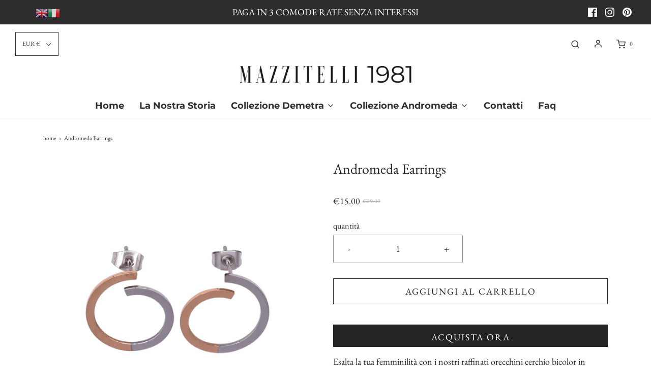

--- FILE ---
content_type: text/html; charset=utf-8
request_url: https://mazzitelli1981.com/products/andromeda-earrings
body_size: 43831
content:
<!DOCTYPE html>
<!--[if lt IE 7 ]><html class="no-js ie ie6" lang="en"> <![endif]-->
<!--[if IE 7 ]><html class="no-js ie ie7" lang="en"> <![endif]-->
<!--[if IE 8 ]><html class="no-js ie ie8" lang="en"> <![endif]-->
<!--[if (gte IE 9)|!(IE)]><!-->
<html class="no-js" lang="en">
<!--<![endif]-->
<head>

	<meta charset="utf-8">

	<!--[if lt IE 9]>
		<script src="//html5shim.googlecode.com/svn/trunk/html5.js"></script>
	<![endif]-->
 
 <!-- Global site tag (gtag.js) - Google Analytics -->
<script async src="https://www.googletagmanager.com/gtag/js?id=UA-182132395-3"></script>
<script>
  window.dataLayer = window.dataLayer || [];
  function gtag(){dataLayer.push(arguments);}
  gtag('js', new Date());

  gtag('config', 'UA-182132395-3');
</script><script type="text/javascript">
		document.documentElement.className = document.documentElement.className.replace('no-js', 'js');
	</script>

	

	
		<meta name="viewport" content="width=device-width, initial-scale=1, maximum-scale=1, user-scalable=0" />
	

	<!-- /snippets/social-meta-tags.liquid -->


<meta property="og:site_name" content="Mazzitelli 1981">
<meta property="og:url" content="https://mazzitelli1981.com/products/andromeda-earrings">
<meta property="og:title" content="Andromeda Earrings">
<meta property="og:type" content="product">
<meta property="og:description" content="Orecchini da donna in acciaio, un&#39;aggiunta straordinaria alla tua collezione di gioielli. Orecchini cerchio pensati per la donna che ama brillare con stile.">

  <meta property="og:price:amount" content="15.00">
  <meta property="og:price:currency" content="EUR">

<meta property="og:image" content="http://mazzitelli1981.com/cdn/shop/products/IMG_20230204_183224_1200x1200.png?v=1732460558"><meta property="og:image" content="http://mazzitelli1981.com/cdn/shop/products/IMG_20230204_183105_1200x1200.png?v=1732460559"><meta property="og:image" content="http://mazzitelli1981.com/cdn/shop/products/IMG_20230213_223348_1200x1200.jpg?v=1732460563">
<meta property="og:image:alt" content="Andromeda Earrings"><meta property="og:image:alt" content="Andromeda Earrings"><meta property="og:image:alt" content="Andromeda Earrings">
<meta property="og:image:secure_url" content="https://mazzitelli1981.com/cdn/shop/products/IMG_20230204_183224_1200x1200.png?v=1732460558"><meta property="og:image:secure_url" content="https://mazzitelli1981.com/cdn/shop/products/IMG_20230204_183105_1200x1200.png?v=1732460559"><meta property="og:image:secure_url" content="https://mazzitelli1981.com/cdn/shop/products/IMG_20230213_223348_1200x1200.jpg?v=1732460563">


<meta name="twitter:card" content="summary_large_image">
<meta name="twitter:title" content="Andromeda Earrings">
<meta name="twitter:description" content="Orecchini da donna in acciaio, un&#39;aggiunta straordinaria alla tua collezione di gioielli. Orecchini cerchio pensati per la donna che ama brillare con stile.">

	<style>
/*============================================================================
  Typography
==============================================================================*/





@font-face {
  font-family: "EB Garamond";
  font-weight: 400;
  font-style: normal;
  font-display: swap;
  src: url("//mazzitelli1981.com/cdn/fonts/ebgaramond/ebgaramond_n4.f03b4ad40330b0ec2af5bb96f169ce0df8a12bc0.woff2") format("woff2"),
       url("//mazzitelli1981.com/cdn/fonts/ebgaramond/ebgaramond_n4.73939a8b7fe7c6b6b560b459d64db062f2ba1a29.woff") format("woff");
}

@font-face {
  font-family: "EB Garamond";
  font-weight: 400;
  font-style: normal;
  font-display: swap;
  src: url("//mazzitelli1981.com/cdn/fonts/ebgaramond/ebgaramond_n4.f03b4ad40330b0ec2af5bb96f169ce0df8a12bc0.woff2") format("woff2"),
       url("//mazzitelli1981.com/cdn/fonts/ebgaramond/ebgaramond_n4.73939a8b7fe7c6b6b560b459d64db062f2ba1a29.woff") format("woff");
}

@font-face {
  font-family: Montserrat;
  font-weight: 700;
  font-style: normal;
  font-display: swap;
  src: url("//mazzitelli1981.com/cdn/fonts/montserrat/montserrat_n7.3c434e22befd5c18a6b4afadb1e3d77c128c7939.woff2") format("woff2"),
       url("//mazzitelli1981.com/cdn/fonts/montserrat/montserrat_n7.5d9fa6e2cae713c8fb539a9876489d86207fe957.woff") format("woff");
}


  @font-face {
  font-family: "EB Garamond";
  font-weight: 700;
  font-style: normal;
  font-display: swap;
  src: url("//mazzitelli1981.com/cdn/fonts/ebgaramond/ebgaramond_n7.d08d282a03b4a9cde493a0a5c170eb41fd0a48a6.woff2") format("woff2"),
       url("//mazzitelli1981.com/cdn/fonts/ebgaramond/ebgaramond_n7.7c8306185882f01a9ed6edf77ce46bbf9dd53b41.woff") format("woff");
}




  @font-face {
  font-family: "EB Garamond";
  font-weight: 400;
  font-style: italic;
  font-display: swap;
  src: url("//mazzitelli1981.com/cdn/fonts/ebgaramond/ebgaramond_i4.8a8d350a4bec29823a3db2f6d6a96a056d2e3223.woff2") format("woff2"),
       url("//mazzitelli1981.com/cdn/fonts/ebgaramond/ebgaramond_i4.ac4f3f00b446eda80de7b499ddd9e019a66ddfe2.woff") format("woff");
}




  @font-face {
  font-family: "EB Garamond";
  font-weight: 700;
  font-style: italic;
  font-display: swap;
  src: url("//mazzitelli1981.com/cdn/fonts/ebgaramond/ebgaramond_i7.a554120900e2a1ba4ba64bd80ad36a8fd44041f5.woff2") format("woff2"),
       url("//mazzitelli1981.com/cdn/fonts/ebgaramond/ebgaramond_i7.7101ca1f5cf9647cc8a47fe8b7268d197f62e702.woff") format("woff");
}



/*============================================================================
  #General Variables
==============================================================================*/

:root {
  --page-background: #ffffff;

  --color-primary: #242424;
  --disabled-color-primary: rgba(36, 36, 36, 0.5);
  --color-primary-opacity: rgba(36, 36, 36, 0.03);
  --link-color: #242424;
  --active-link-color: #242424;

  --button-background-color: #242424;
  --button-background-hover-color: #3a3a3a;
  --button-background-hover-color-lighten: #474747;
  --button-text-color: #ffffff;

  --sale-color: #f2101a;
  --sale-text-color: #FFFFFF;
  --sale-color-faint: rgba(242, 16, 26, 0.1);
  --sold-out-color: #242424;
  --sold-out-text-color: #ffffff;

  --header-background: #ffffff;
  --header-text: #2e2e2e;
  --header-border-color: rgba(46, 46, 46, 0.1);
  --header-hover-background-color: rgba(46, 46, 46, 0.1);
  --header-overlay-text: #ffffff;

  --sticky-header-background: #ffffff;
  --sticky-header-text: #2e2e2e;
  --sticky-header-border: rgba(46, 46, 46, 0.1);

  --mobile-menu-text: #ffffff;
  --mobile-menu-background: #656565;
  --mobile-menu-border-color: rgba(255, 255, 255, 0.5);

  --footer-background: #242424;
  --footer-text: #ffffff;
  --footer-hover-background-color: rgba(255, 255, 255, 0.1);


  --pop-up-text: #242424;
  --pop-up-background: #fff;

  --secondary-color: rgba(0, 0, 0, 1) !default;
  --select-padding: 5px;
  --select-radius: 2px !default;

  --border-color: rgba(36, 36, 36, 0.5);
  --border-search: rgba(46, 46, 46, 0.1);
  --border-color-subtle: rgba(36, 36, 36, 0.1);
  --border-color-subtle-darken: #171717;

  --color-scheme-light-background: #F3F3F3;
  --color-scheme-light-background-hover: rgba(243, 243, 243, 0.1);
  --color-scheme-light-text: #656565;
  --color-scheme-light-text-hover: rgba(101, 101, 101, 0.7);
  --color-scheme-light-input-hover: rgba(101, 101, 101, 0.1);

  --color-scheme-accent-background: #757575;
  --color-scheme-accent-background-hover: rgba(117, 117, 117, 0.1);
  --color-scheme-accent-text: #ffffff;
  --color-scheme-accent-text-hover: rgba(255, 255, 255, 0.7);
  --color-scheme-accent-input-hover: rgba(255, 255, 255, 0.1);

  --color-scheme-dark-background: #2E2E2E;
  --color-scheme-dark-background-hover: rgba(46, 46, 46, 0.1);
  --color-scheme-dark-text: #F3F3F3;
  --color-scheme-dark-text-hover: rgba(243, 243, 243, 0.7);
  --color-scheme-dark-input-hover: rgba(243, 243, 243, 0.1);

  --header-font-stack: "EB Garamond", serif;
  --header-font-weight: 400;
  --header-font-style: normal;
  --header-font-transform: none;

  
  --header-letter-spacing: normal;
  

  --body-font-stack: "EB Garamond", serif;
  --body-font-weight: 400;
  --body-font-style: normal;
  --body-font-size-int: 18;
  --body-font-size: 18px;

  --subheading-font-stack: Montserrat, sans-serif;
  --subheading-font-weight: 700;
  --subheading-font-style: normal;
  --subheading-font-transform: uppercase;
  --subheading-case: uppercase;

  
  --heading-base: 40;
  --subheading-base: 14;
  --subheading-2-font-size: 16px;
  --subheading-2-line-height: 20px;
  --product-titles: 28;
  --subpage-header: 28;
  --subpage-header-px: 28px;
  --subpage-header-line-height: 40px;
  --heading-font-size: 40px;
  --heading-line-height: 52px;
  --subheading-font-size: 14px;
  --subheading-line-height: 18px;
  

  --color-image-overlay: #242424;
  --color-image-overlay-text: #ffffff;
  --image-overlay-opacity: calc(50 / 100);

  --flexslider-icon-eot: //mazzitelli1981.com/cdn/shop/t/11/assets/flexslider-icon.eot?v=70838442330258149421726493436;
  --flexslider-icon-eot-ie: //mazzitelli1981.com/cdn/shop/t/11/assets/flexslider-icon.eot%23iefix?v=1518;
  --flexslider-icon-woff: //mazzitelli1981.com/cdn/shop/t/11/assets/flexslider-icon.eot?v=70838442330258149421726493436;
  --flexslider-icon-ttf: //mazzitelli1981.com/cdn/shop/t/11/assets/flexslider-icon.eot?v=70838442330258149421726493436;
  --flexslider-icon-svg: //mazzitelli1981.com/cdn/shop/t/11/assets/flexslider-icon.eot?v=70838442330258149421726493436;

  --delete-button-png: //mazzitelli1981.com/cdn/shop/t/11/assets/delete.png?v=1518;
  --loader-svg: //mazzitelli1981.com/cdn/shop/t/11/assets/loader.svg?v=119822953187440061741726493436;

  
  --mobile-menu-link-transform: none;
  --mobile-menu-link-letter-spacing: 0;
  

  
  --buttons-transform: uppercase;
  --buttons-letter-spacing: 2px;
  

  
    --button-font-family: var(--body-font-stack);
    --button-font-weight: var(--body-font-weight);
    --button-font-style: var(--body-font-style);
    --button-font-size: var(--body-font-size);
  

  
    --button-font-size-int: calc(var(--body-font-size-int) - 2);
  

  
    --subheading-letter-spacing: 1px;
  

  
    --nav-font-family: var(--subheading-font-stack);
    --nav-font-weight: var(--subheading-font-weight);
    --nav-font-style: var(--subheading-font-style);
  

  
    --nav-text-transform: none;
    --nav-letter-spacing: 0;
  

  
    --nav-font-size-int: var(--body-font-size-int);
  

  --password-text-color: #000000;
  --password-error-background: #feebeb;
  --password-error-text: #7e1412;
  --password-login-background: #111111;
  --password-login-text: #b8b8b8;
  --password-btn-text: #ffffff;
  --password-btn-background: #000000;
  --password-btn-background-success: #4caf50;
  --success-color: #28a745;
  --error-color: #b94a48;

  /* Shop Pay Installments variables */
  --color-body: #ffffff;
  --color-bg: #ffffff;
}
</style>


	<link rel="canonical" href="https://mazzitelli1981.com/products/andromeda-earrings" />

	<!-- CSS -->
	<style>
/*============================================================================
  Typography
==============================================================================*/





@font-face {
  font-family: "EB Garamond";
  font-weight: 400;
  font-style: normal;
  font-display: swap;
  src: url("//mazzitelli1981.com/cdn/fonts/ebgaramond/ebgaramond_n4.f03b4ad40330b0ec2af5bb96f169ce0df8a12bc0.woff2") format("woff2"),
       url("//mazzitelli1981.com/cdn/fonts/ebgaramond/ebgaramond_n4.73939a8b7fe7c6b6b560b459d64db062f2ba1a29.woff") format("woff");
}

@font-face {
  font-family: "EB Garamond";
  font-weight: 400;
  font-style: normal;
  font-display: swap;
  src: url("//mazzitelli1981.com/cdn/fonts/ebgaramond/ebgaramond_n4.f03b4ad40330b0ec2af5bb96f169ce0df8a12bc0.woff2") format("woff2"),
       url("//mazzitelli1981.com/cdn/fonts/ebgaramond/ebgaramond_n4.73939a8b7fe7c6b6b560b459d64db062f2ba1a29.woff") format("woff");
}

@font-face {
  font-family: Montserrat;
  font-weight: 700;
  font-style: normal;
  font-display: swap;
  src: url("//mazzitelli1981.com/cdn/fonts/montserrat/montserrat_n7.3c434e22befd5c18a6b4afadb1e3d77c128c7939.woff2") format("woff2"),
       url("//mazzitelli1981.com/cdn/fonts/montserrat/montserrat_n7.5d9fa6e2cae713c8fb539a9876489d86207fe957.woff") format("woff");
}


  @font-face {
  font-family: "EB Garamond";
  font-weight: 700;
  font-style: normal;
  font-display: swap;
  src: url("//mazzitelli1981.com/cdn/fonts/ebgaramond/ebgaramond_n7.d08d282a03b4a9cde493a0a5c170eb41fd0a48a6.woff2") format("woff2"),
       url("//mazzitelli1981.com/cdn/fonts/ebgaramond/ebgaramond_n7.7c8306185882f01a9ed6edf77ce46bbf9dd53b41.woff") format("woff");
}




  @font-face {
  font-family: "EB Garamond";
  font-weight: 400;
  font-style: italic;
  font-display: swap;
  src: url("//mazzitelli1981.com/cdn/fonts/ebgaramond/ebgaramond_i4.8a8d350a4bec29823a3db2f6d6a96a056d2e3223.woff2") format("woff2"),
       url("//mazzitelli1981.com/cdn/fonts/ebgaramond/ebgaramond_i4.ac4f3f00b446eda80de7b499ddd9e019a66ddfe2.woff") format("woff");
}




  @font-face {
  font-family: "EB Garamond";
  font-weight: 700;
  font-style: italic;
  font-display: swap;
  src: url("//mazzitelli1981.com/cdn/fonts/ebgaramond/ebgaramond_i7.a554120900e2a1ba4ba64bd80ad36a8fd44041f5.woff2") format("woff2"),
       url("//mazzitelli1981.com/cdn/fonts/ebgaramond/ebgaramond_i7.7101ca1f5cf9647cc8a47fe8b7268d197f62e702.woff") format("woff");
}



/*============================================================================
  #General Variables
==============================================================================*/

:root {
  --page-background: #ffffff;

  --color-primary: #242424;
  --disabled-color-primary: rgba(36, 36, 36, 0.5);
  --color-primary-opacity: rgba(36, 36, 36, 0.03);
  --link-color: #242424;
  --active-link-color: #242424;

  --button-background-color: #242424;
  --button-background-hover-color: #3a3a3a;
  --button-background-hover-color-lighten: #474747;
  --button-text-color: #ffffff;

  --sale-color: #f2101a;
  --sale-text-color: #FFFFFF;
  --sale-color-faint: rgba(242, 16, 26, 0.1);
  --sold-out-color: #242424;
  --sold-out-text-color: #ffffff;

  --header-background: #ffffff;
  --header-text: #2e2e2e;
  --header-border-color: rgba(46, 46, 46, 0.1);
  --header-hover-background-color: rgba(46, 46, 46, 0.1);
  --header-overlay-text: #ffffff;

  --sticky-header-background: #ffffff;
  --sticky-header-text: #2e2e2e;
  --sticky-header-border: rgba(46, 46, 46, 0.1);

  --mobile-menu-text: #ffffff;
  --mobile-menu-background: #656565;
  --mobile-menu-border-color: rgba(255, 255, 255, 0.5);

  --footer-background: #242424;
  --footer-text: #ffffff;
  --footer-hover-background-color: rgba(255, 255, 255, 0.1);


  --pop-up-text: #242424;
  --pop-up-background: #fff;

  --secondary-color: rgba(0, 0, 0, 1) !default;
  --select-padding: 5px;
  --select-radius: 2px !default;

  --border-color: rgba(36, 36, 36, 0.5);
  --border-search: rgba(46, 46, 46, 0.1);
  --border-color-subtle: rgba(36, 36, 36, 0.1);
  --border-color-subtle-darken: #171717;

  --color-scheme-light-background: #F3F3F3;
  --color-scheme-light-background-hover: rgba(243, 243, 243, 0.1);
  --color-scheme-light-text: #656565;
  --color-scheme-light-text-hover: rgba(101, 101, 101, 0.7);
  --color-scheme-light-input-hover: rgba(101, 101, 101, 0.1);

  --color-scheme-accent-background: #757575;
  --color-scheme-accent-background-hover: rgba(117, 117, 117, 0.1);
  --color-scheme-accent-text: #ffffff;
  --color-scheme-accent-text-hover: rgba(255, 255, 255, 0.7);
  --color-scheme-accent-input-hover: rgba(255, 255, 255, 0.1);

  --color-scheme-dark-background: #2E2E2E;
  --color-scheme-dark-background-hover: rgba(46, 46, 46, 0.1);
  --color-scheme-dark-text: #F3F3F3;
  --color-scheme-dark-text-hover: rgba(243, 243, 243, 0.7);
  --color-scheme-dark-input-hover: rgba(243, 243, 243, 0.1);

  --header-font-stack: "EB Garamond", serif;
  --header-font-weight: 400;
  --header-font-style: normal;
  --header-font-transform: none;

  
  --header-letter-spacing: normal;
  

  --body-font-stack: "EB Garamond", serif;
  --body-font-weight: 400;
  --body-font-style: normal;
  --body-font-size-int: 18;
  --body-font-size: 18px;

  --subheading-font-stack: Montserrat, sans-serif;
  --subheading-font-weight: 700;
  --subheading-font-style: normal;
  --subheading-font-transform: uppercase;
  --subheading-case: uppercase;

  
  --heading-base: 40;
  --subheading-base: 14;
  --subheading-2-font-size: 16px;
  --subheading-2-line-height: 20px;
  --product-titles: 28;
  --subpage-header: 28;
  --subpage-header-px: 28px;
  --subpage-header-line-height: 40px;
  --heading-font-size: 40px;
  --heading-line-height: 52px;
  --subheading-font-size: 14px;
  --subheading-line-height: 18px;
  

  --color-image-overlay: #242424;
  --color-image-overlay-text: #ffffff;
  --image-overlay-opacity: calc(50 / 100);

  --flexslider-icon-eot: //mazzitelli1981.com/cdn/shop/t/11/assets/flexslider-icon.eot?v=70838442330258149421726493436;
  --flexslider-icon-eot-ie: //mazzitelli1981.com/cdn/shop/t/11/assets/flexslider-icon.eot%23iefix?v=1518;
  --flexslider-icon-woff: //mazzitelli1981.com/cdn/shop/t/11/assets/flexslider-icon.eot?v=70838442330258149421726493436;
  --flexslider-icon-ttf: //mazzitelli1981.com/cdn/shop/t/11/assets/flexslider-icon.eot?v=70838442330258149421726493436;
  --flexslider-icon-svg: //mazzitelli1981.com/cdn/shop/t/11/assets/flexslider-icon.eot?v=70838442330258149421726493436;

  --delete-button-png: //mazzitelli1981.com/cdn/shop/t/11/assets/delete.png?v=1518;
  --loader-svg: //mazzitelli1981.com/cdn/shop/t/11/assets/loader.svg?v=119822953187440061741726493436;

  
  --mobile-menu-link-transform: none;
  --mobile-menu-link-letter-spacing: 0;
  

  
  --buttons-transform: uppercase;
  --buttons-letter-spacing: 2px;
  

  
    --button-font-family: var(--body-font-stack);
    --button-font-weight: var(--body-font-weight);
    --button-font-style: var(--body-font-style);
    --button-font-size: var(--body-font-size);
  

  
    --button-font-size-int: calc(var(--body-font-size-int) - 2);
  

  
    --subheading-letter-spacing: 1px;
  

  
    --nav-font-family: var(--subheading-font-stack);
    --nav-font-weight: var(--subheading-font-weight);
    --nav-font-style: var(--subheading-font-style);
  

  
    --nav-text-transform: none;
    --nav-letter-spacing: 0;
  

  
    --nav-font-size-int: var(--body-font-size-int);
  

  --password-text-color: #000000;
  --password-error-background: #feebeb;
  --password-error-text: #7e1412;
  --password-login-background: #111111;
  --password-login-text: #b8b8b8;
  --password-btn-text: #ffffff;
  --password-btn-background: #000000;
  --password-btn-background-success: #4caf50;
  --success-color: #28a745;
  --error-color: #b94a48;

  /* Shop Pay Installments variables */
  --color-body: #ffffff;
  --color-bg: #ffffff;
}
</style>


	
		<link rel="preload" href="//mazzitelli1981.com/cdn/shop/t/11/assets/theme-product.min.css?v=128703089803806412031726493436" as="style">
	  	<link href="//mazzitelli1981.com/cdn/shop/t/11/assets/theme-product.min.css?v=128703089803806412031726493436" rel="stylesheet" type="text/css" media="all" />
	

	<link href="//mazzitelli1981.com/cdn/shop/t/11/assets/custom.css?v=2888150968255034531726493436" rel="stylesheet" type="text/css" media="all" />

	



	
		<link rel="shortcut icon" href="//mazzitelli1981.com/cdn/shop/files/M_jpg_32x32.jpg?v=1624469116" type="image/png">
	

	<link rel="sitemap" type="application/xml" title="Sitemap" href="/sitemap.xml" />

	<script>window.performance && window.performance.mark && window.performance.mark('shopify.content_for_header.start');</script><meta name="google-site-verification" content="daxPquJnjEY65kdeUt0tn7fwHW7hDMp7hEB7RMuOu5g">
<meta name="facebook-domain-verification" content="k3udnpvqlhdyunvq7klkmakx8uv1sl">
<meta id="shopify-digital-wallet" name="shopify-digital-wallet" content="/51952484546/digital_wallets/dialog">
<meta name="shopify-checkout-api-token" content="d011c7bd80600d4d9bc1f8bfeb10ee92">
<link rel="alternate" hreflang="x-default" href="https://mazzitelli1981.com/products/andromeda-earrings">
<link rel="alternate" hreflang="it" href="https://mazzitelli1981.com/products/andromeda-earrings">
<link rel="alternate" hreflang="en" href="https://mazzitelli1981.com/en/products/andromeda-earrings">
<link rel="alternate" type="application/json+oembed" href="https://mazzitelli1981.com/products/andromeda-earrings.oembed">
<script async="async" src="/checkouts/internal/preloads.js?locale=it-IT"></script>
<script id="apple-pay-shop-capabilities" type="application/json">{"shopId":51952484546,"countryCode":"IT","currencyCode":"EUR","merchantCapabilities":["supports3DS"],"merchantId":"gid:\/\/shopify\/Shop\/51952484546","merchantName":"Mazzitelli 1981","requiredBillingContactFields":["postalAddress","email","phone"],"requiredShippingContactFields":["postalAddress","email","phone"],"shippingType":"shipping","supportedNetworks":["visa","maestro","masterCard"],"total":{"type":"pending","label":"Mazzitelli 1981","amount":"1.00"},"shopifyPaymentsEnabled":true,"supportsSubscriptions":true}</script>
<script id="shopify-features" type="application/json">{"accessToken":"d011c7bd80600d4d9bc1f8bfeb10ee92","betas":["rich-media-storefront-analytics"],"domain":"mazzitelli1981.com","predictiveSearch":true,"shopId":51952484546,"locale":"it"}</script>
<script>var Shopify = Shopify || {};
Shopify.shop = "mazzitelli-1981.myshopify.com";
Shopify.locale = "it";
Shopify.currency = {"active":"EUR","rate":"1.0"};
Shopify.country = "IT";
Shopify.theme = {"name":"Envy New","id":171401576771,"schema_name":"Envy","schema_version":"27.2.4","theme_store_id":411,"role":"main"};
Shopify.theme.handle = "null";
Shopify.theme.style = {"id":null,"handle":null};
Shopify.cdnHost = "mazzitelli1981.com/cdn";
Shopify.routes = Shopify.routes || {};
Shopify.routes.root = "/";</script>
<script type="module">!function(o){(o.Shopify=o.Shopify||{}).modules=!0}(window);</script>
<script>!function(o){function n(){var o=[];function n(){o.push(Array.prototype.slice.apply(arguments))}return n.q=o,n}var t=o.Shopify=o.Shopify||{};t.loadFeatures=n(),t.autoloadFeatures=n()}(window);</script>
<script id="shop-js-analytics" type="application/json">{"pageType":"product"}</script>
<script defer="defer" async type="module" src="//mazzitelli1981.com/cdn/shopifycloud/shop-js/modules/v2/client.init-shop-cart-sync_x8TrURgt.it.esm.js"></script>
<script defer="defer" async type="module" src="//mazzitelli1981.com/cdn/shopifycloud/shop-js/modules/v2/chunk.common_BMf091Dh.esm.js"></script>
<script defer="defer" async type="module" src="//mazzitelli1981.com/cdn/shopifycloud/shop-js/modules/v2/chunk.modal_Ccb5hpjc.esm.js"></script>
<script type="module">
  await import("//mazzitelli1981.com/cdn/shopifycloud/shop-js/modules/v2/client.init-shop-cart-sync_x8TrURgt.it.esm.js");
await import("//mazzitelli1981.com/cdn/shopifycloud/shop-js/modules/v2/chunk.common_BMf091Dh.esm.js");
await import("//mazzitelli1981.com/cdn/shopifycloud/shop-js/modules/v2/chunk.modal_Ccb5hpjc.esm.js");

  window.Shopify.SignInWithShop?.initShopCartSync?.({"fedCMEnabled":true,"windoidEnabled":true});

</script>
<script>(function() {
  var isLoaded = false;
  function asyncLoad() {
    if (isLoaded) return;
    isLoaded = true;
    var urls = ["https:\/\/gtranslate.io\/shopify\/gtranslate.js?shop=mazzitelli-1981.myshopify.com","https:\/\/plugin.brevo.com\/integrations\/api\/automation\/script?ma-key=y4f89aeihbnnx4rlpty6w33u\u0026shop=mazzitelli-1981.myshopify.com","https:\/\/plugin.brevo.com\/integrations\/api\/sy\/cart_tracking\/script?user_connection_id=6109529769eb915c325aa1b4\u0026ma-key=y4f89aeihbnnx4rlpty6w33u\u0026shop=mazzitelli-1981.myshopify.com","https:\/\/faq-king.com\/scripts\/faq_app_37e42b1c801e4a7863bf5bec68385c53.js?shop=mazzitelli-1981.myshopify.com","https:\/\/packlink-spf-pro.appspot.com\/platform\/PRO\/checkout\/thankYouScript?v=8\u0026shop=mazzitelli-1981.myshopify.com","https:\/\/s3.eu-west-1.amazonaws.com\/production-klarna-il-shopify-osm\/5a975d06a931ae3d92bf80d338b7cb5d76fc66a1\/mazzitelli-1981.myshopify.com-1741515358414.js?shop=mazzitelli-1981.myshopify.com"];
    for (var i = 0; i < urls.length; i++) {
      var s = document.createElement('script');
      s.type = 'text/javascript';
      s.async = true;
      s.src = urls[i];
      var x = document.getElementsByTagName('script')[0];
      x.parentNode.insertBefore(s, x);
    }
  };
  if(window.attachEvent) {
    window.attachEvent('onload', asyncLoad);
  } else {
    window.addEventListener('load', asyncLoad, false);
  }
})();</script>
<script id="__st">var __st={"a":51952484546,"offset":3600,"reqid":"7b33170e-a1c5-440d-9bda-6626e93dacc3-1769760978","pageurl":"mazzitelli1981.com\/products\/andromeda-earrings","u":"444910b202b3","p":"product","rtyp":"product","rid":7610663862466};</script>
<script>window.ShopifyPaypalV4VisibilityTracking = true;</script>
<script id="captcha-bootstrap">!function(){'use strict';const t='contact',e='account',n='new_comment',o=[[t,t],['blogs',n],['comments',n],[t,'customer']],c=[[e,'customer_login'],[e,'guest_login'],[e,'recover_customer_password'],[e,'create_customer']],r=t=>t.map((([t,e])=>`form[action*='/${t}']:not([data-nocaptcha='true']) input[name='form_type'][value='${e}']`)).join(','),a=t=>()=>t?[...document.querySelectorAll(t)].map((t=>t.form)):[];function s(){const t=[...o],e=r(t);return a(e)}const i='password',u='form_key',d=['recaptcha-v3-token','g-recaptcha-response','h-captcha-response',i],f=()=>{try{return window.sessionStorage}catch{return}},m='__shopify_v',_=t=>t.elements[u];function p(t,e,n=!1){try{const o=window.sessionStorage,c=JSON.parse(o.getItem(e)),{data:r}=function(t){const{data:e,action:n}=t;return t[m]||n?{data:e,action:n}:{data:t,action:n}}(c);for(const[e,n]of Object.entries(r))t.elements[e]&&(t.elements[e].value=n);n&&o.removeItem(e)}catch(o){console.error('form repopulation failed',{error:o})}}const l='form_type',E='cptcha';function T(t){t.dataset[E]=!0}const w=window,h=w.document,L='Shopify',v='ce_forms',y='captcha';let A=!1;((t,e)=>{const n=(g='f06e6c50-85a8-45c8-87d0-21a2b65856fe',I='https://cdn.shopify.com/shopifycloud/storefront-forms-hcaptcha/ce_storefront_forms_captcha_hcaptcha.v1.5.2.iife.js',D={infoText:'Protetto da hCaptcha',privacyText:'Privacy',termsText:'Termini'},(t,e,n)=>{const o=w[L][v],c=o.bindForm;if(c)return c(t,g,e,D).then(n);var r;o.q.push([[t,g,e,D],n]),r=I,A||(h.body.append(Object.assign(h.createElement('script'),{id:'captcha-provider',async:!0,src:r})),A=!0)});var g,I,D;w[L]=w[L]||{},w[L][v]=w[L][v]||{},w[L][v].q=[],w[L][y]=w[L][y]||{},w[L][y].protect=function(t,e){n(t,void 0,e),T(t)},Object.freeze(w[L][y]),function(t,e,n,w,h,L){const[v,y,A,g]=function(t,e,n){const i=e?o:[],u=t?c:[],d=[...i,...u],f=r(d),m=r(i),_=r(d.filter((([t,e])=>n.includes(e))));return[a(f),a(m),a(_),s()]}(w,h,L),I=t=>{const e=t.target;return e instanceof HTMLFormElement?e:e&&e.form},D=t=>v().includes(t);t.addEventListener('submit',(t=>{const e=I(t);if(!e)return;const n=D(e)&&!e.dataset.hcaptchaBound&&!e.dataset.recaptchaBound,o=_(e),c=g().includes(e)&&(!o||!o.value);(n||c)&&t.preventDefault(),c&&!n&&(function(t){try{if(!f())return;!function(t){const e=f();if(!e)return;const n=_(t);if(!n)return;const o=n.value;o&&e.removeItem(o)}(t);const e=Array.from(Array(32),(()=>Math.random().toString(36)[2])).join('');!function(t,e){_(t)||t.append(Object.assign(document.createElement('input'),{type:'hidden',name:u})),t.elements[u].value=e}(t,e),function(t,e){const n=f();if(!n)return;const o=[...t.querySelectorAll(`input[type='${i}']`)].map((({name:t})=>t)),c=[...d,...o],r={};for(const[a,s]of new FormData(t).entries())c.includes(a)||(r[a]=s);n.setItem(e,JSON.stringify({[m]:1,action:t.action,data:r}))}(t,e)}catch(e){console.error('failed to persist form',e)}}(e),e.submit())}));const S=(t,e)=>{t&&!t.dataset[E]&&(n(t,e.some((e=>e===t))),T(t))};for(const o of['focusin','change'])t.addEventListener(o,(t=>{const e=I(t);D(e)&&S(e,y())}));const B=e.get('form_key'),M=e.get(l),P=B&&M;t.addEventListener('DOMContentLoaded',(()=>{const t=y();if(P)for(const e of t)e.elements[l].value===M&&p(e,B);[...new Set([...A(),...v().filter((t=>'true'===t.dataset.shopifyCaptcha))])].forEach((e=>S(e,t)))}))}(h,new URLSearchParams(w.location.search),n,t,e,['guest_login'])})(!0,!0)}();</script>
<script integrity="sha256-4kQ18oKyAcykRKYeNunJcIwy7WH5gtpwJnB7kiuLZ1E=" data-source-attribution="shopify.loadfeatures" defer="defer" src="//mazzitelli1981.com/cdn/shopifycloud/storefront/assets/storefront/load_feature-a0a9edcb.js" crossorigin="anonymous"></script>
<script data-source-attribution="shopify.dynamic_checkout.dynamic.init">var Shopify=Shopify||{};Shopify.PaymentButton=Shopify.PaymentButton||{isStorefrontPortableWallets:!0,init:function(){window.Shopify.PaymentButton.init=function(){};var t=document.createElement("script");t.src="https://mazzitelli1981.com/cdn/shopifycloud/portable-wallets/latest/portable-wallets.it.js",t.type="module",document.head.appendChild(t)}};
</script>
<script data-source-attribution="shopify.dynamic_checkout.buyer_consent">
  function portableWalletsHideBuyerConsent(e){var t=document.getElementById("shopify-buyer-consent"),n=document.getElementById("shopify-subscription-policy-button");t&&n&&(t.classList.add("hidden"),t.setAttribute("aria-hidden","true"),n.removeEventListener("click",e))}function portableWalletsShowBuyerConsent(e){var t=document.getElementById("shopify-buyer-consent"),n=document.getElementById("shopify-subscription-policy-button");t&&n&&(t.classList.remove("hidden"),t.removeAttribute("aria-hidden"),n.addEventListener("click",e))}window.Shopify?.PaymentButton&&(window.Shopify.PaymentButton.hideBuyerConsent=portableWalletsHideBuyerConsent,window.Shopify.PaymentButton.showBuyerConsent=portableWalletsShowBuyerConsent);
</script>
<script>
  function portableWalletsCleanup(e){e&&e.src&&console.error("Failed to load portable wallets script "+e.src);var t=document.querySelectorAll("shopify-accelerated-checkout .shopify-payment-button__skeleton, shopify-accelerated-checkout-cart .wallet-cart-button__skeleton"),e=document.getElementById("shopify-buyer-consent");for(let e=0;e<t.length;e++)t[e].remove();e&&e.remove()}function portableWalletsNotLoadedAsModule(e){e instanceof ErrorEvent&&"string"==typeof e.message&&e.message.includes("import.meta")&&"string"==typeof e.filename&&e.filename.includes("portable-wallets")&&(window.removeEventListener("error",portableWalletsNotLoadedAsModule),window.Shopify.PaymentButton.failedToLoad=e,"loading"===document.readyState?document.addEventListener("DOMContentLoaded",window.Shopify.PaymentButton.init):window.Shopify.PaymentButton.init())}window.addEventListener("error",portableWalletsNotLoadedAsModule);
</script>

<script type="module" src="https://mazzitelli1981.com/cdn/shopifycloud/portable-wallets/latest/portable-wallets.it.js" onError="portableWalletsCleanup(this)" crossorigin="anonymous"></script>
<script nomodule>
  document.addEventListener("DOMContentLoaded", portableWalletsCleanup);
</script>

<script id='scb4127' type='text/javascript' async='' src='https://mazzitelli1981.com/cdn/shopifycloud/privacy-banner/storefront-banner.js'></script><link id="shopify-accelerated-checkout-styles" rel="stylesheet" media="screen" href="https://mazzitelli1981.com/cdn/shopifycloud/portable-wallets/latest/accelerated-checkout-backwards-compat.css" crossorigin="anonymous">
<style id="shopify-accelerated-checkout-cart">
        #shopify-buyer-consent {
  margin-top: 1em;
  display: inline-block;
  width: 100%;
}

#shopify-buyer-consent.hidden {
  display: none;
}

#shopify-subscription-policy-button {
  background: none;
  border: none;
  padding: 0;
  text-decoration: underline;
  font-size: inherit;
  cursor: pointer;
}

#shopify-subscription-policy-button::before {
  box-shadow: none;
}

      </style>

<script>window.performance && window.performance.mark && window.performance.mark('shopify.content_for_header.end');</script>

	<script type="text/javascript">
	window.lazySizesConfig = window.lazySizesConfig || {};
	window.lazySizesConfig.rias = window.lazySizesConfig.rias || {};

	// configure available widths to replace with the {width} placeholder
	window.lazySizesConfig.rias.widths = [150, 300, 600, 900, 1200, 1500, 1800, 2100];

	window.wetheme = {
		name: 'Envy',
	};
	</script>

	

	<script defer type="module" src="//mazzitelli1981.com/cdn/shop/t/11/assets/theme.min.js?v=99065468581068097791726493436"></script>
	<script defer nomodule src="//mazzitelli1981.com/cdn/shop/t/11/assets/theme.legacy.min.js?v=146648038853814351471726493436"></script>
   <meta name="google-site-verification" content="mi8db_JzDMHLb-jx160BYraexprbdyVWzqkCKTFSlts" />
   <!-- Global site tag (gtag.js) - Google Ads: 10954282436 -->
<script async src="https://www.googletagmanager.com/gtag/js?id=AW-10954282436"></script>
<script>
  window.dataLayer = window.dataLayer || [];
  function gtag(){dataLayer.push(arguments);}
  gtag('js', new Date());

  gtag('config', 'AW-10954282436');
</script>

<!-- BEGIN app block: shopify://apps/smart-seo/blocks/smartseo/7b0a6064-ca2e-4392-9a1d-8c43c942357b --><meta name="smart-seo-integrated" content="true" /><!-- metatagsSavedToSEOFields: false --><!-- BEGIN app snippet: smartseo.product.metatags --><!-- product_seo_template_metafield: Andromeda Earrings - Orecchini in Acciaio Inossidabile:||:Orecchini donna acciaio, un'aggiunta straordinaria alla tua collezione di gioielli. Orecchini cerchio pensati per la donna che ama brillare con stile.:||:=||=17324589952555092 --><title>Andromeda Earrings - Orecchini Donna Acciaio Inossidabile</title>
<meta name="description" content="Orecchini da donna in acciaio, un&#39;aggiunta straordinaria alla tua collezione di gioielli. Orecchini cerchio pensati per la donna che ama brillare con stile." />
<meta name="smartseo-timestamp" content="" /><!-- END app snippet --><!-- END app block --><!-- BEGIN app block: shopify://apps/judge-me-reviews/blocks/judgeme_core/61ccd3b1-a9f2-4160-9fe9-4fec8413e5d8 --><!-- Start of Judge.me Core -->






<link rel="dns-prefetch" href="https://cdnwidget.judge.me">
<link rel="dns-prefetch" href="https://cdn.judge.me">
<link rel="dns-prefetch" href="https://cdn1.judge.me">
<link rel="dns-prefetch" href="https://api.judge.me">

<script data-cfasync='false' class='jdgm-settings-script'>window.jdgmSettings={"pagination":5,"disable_web_reviews":false,"badge_no_review_text":"Nessuna recensione","badge_n_reviews_text":"{{ n }} recensione/recensioni","badge_star_color":"#339999","hide_badge_preview_if_no_reviews":true,"badge_hide_text":false,"enforce_center_preview_badge":false,"widget_title":"Recensioni Clienti","widget_open_form_text":"Scrivi una recensione","widget_close_form_text":"Annulla recensione","widget_refresh_page_text":"Aggiorna pagina","widget_summary_text":"Basato su {{ number_of_reviews }} recensione/recensioni","widget_no_review_text":"Sii il primo a scrivere una recensione","widget_name_field_text":"Nome visualizzato","widget_verified_name_field_text":"Nome Verificato (pubblico)","widget_name_placeholder_text":"Nome visualizzato","widget_required_field_error_text":"Questo campo è obbligatorio.","widget_email_field_text":"Indirizzo email","widget_verified_email_field_text":"Email Verificata (privata, non può essere modificata)","widget_email_placeholder_text":"Il tuo indirizzo email","widget_email_field_error_text":"Inserisci un indirizzo email valido.","widget_rating_field_text":"Valutazione","widget_review_title_field_text":"Titolo Recensione","widget_review_title_placeholder_text":"Dai un titolo alla tua recensione","widget_review_body_field_text":"Contenuto della recensione","widget_review_body_placeholder_text":"Inizia a scrivere qui...","widget_pictures_field_text":"Foto/Video (opzionale)","widget_submit_review_text":"Invia Recensione","widget_submit_verified_review_text":"Invia Recensione Verificata","widget_submit_success_msg_with_auto_publish":"Grazie! Aggiorna la pagina tra qualche momento per vedere la tua recensione. Puoi rimuovere o modificare la tua recensione accedendo a \u003ca href='https://judge.me/login' target='_blank' rel='nofollow noopener'\u003eJudge.me\u003c/a\u003e","widget_submit_success_msg_no_auto_publish":"Grazie! La tua recensione sarà pubblicata non appena approvata dall'amministratore del negozio. Puoi rimuovere o modificare la tua recensione accedendo a \u003ca href='https://judge.me/login' target='_blank' rel='nofollow noopener'\u003eJudge.me\u003c/a\u003e","widget_show_default_reviews_out_of_total_text":"Visualizzazione di {{ n_reviews_shown }} su {{ n_reviews }} recensioni.","widget_show_all_link_text":"Mostra tutte","widget_show_less_link_text":"Mostra meno","widget_author_said_text":"{{ reviewer_name }} ha detto:","widget_days_text":"{{ n }} giorni fa","widget_weeks_text":"{{ n }} settimana/settimane fa","widget_months_text":"{{ n }} mese/mesi fa","widget_years_text":"{{ n }} anno/anni fa","widget_yesterday_text":"Ieri","widget_today_text":"Oggi","widget_replied_text":"\u003e\u003e {{ shop_name }} ha risposto:","widget_read_more_text":"Leggi di più","widget_reviewer_name_as_initial":"","widget_rating_filter_color":"#fbcd0a","widget_rating_filter_see_all_text":"Vedi tutte le recensioni","widget_sorting_most_recent_text":"Più Recenti","widget_sorting_highest_rating_text":"Valutazione Più Alta","widget_sorting_lowest_rating_text":"Valutazione Più Bassa","widget_sorting_with_pictures_text":"Solo Foto","widget_sorting_most_helpful_text":"Più Utili","widget_open_question_form_text":"Fai una domanda","widget_reviews_subtab_text":"Recensioni","widget_questions_subtab_text":"Domande","widget_question_label_text":"Domanda","widget_answer_label_text":"Risposta","widget_question_placeholder_text":"Scrivi la tua domanda qui","widget_submit_question_text":"Invia Domanda","widget_question_submit_success_text":"Grazie per la tua domanda! Ti avviseremo quando riceverà una risposta.","widget_star_color":"#339999","verified_badge_text":"Verificato","verified_badge_bg_color":"","verified_badge_text_color":"","verified_badge_placement":"left-of-reviewer-name","widget_review_max_height":"","widget_hide_border":false,"widget_social_share":false,"widget_thumb":false,"widget_review_location_show":false,"widget_location_format":"","all_reviews_include_out_of_store_products":true,"all_reviews_out_of_store_text":"(fuori dal negozio)","all_reviews_pagination":100,"all_reviews_product_name_prefix_text":"su","enable_review_pictures":true,"enable_question_anwser":false,"widget_theme":"default","review_date_format":"mm/dd/yyyy","default_sort_method":"most-recent","widget_product_reviews_subtab_text":"Recensioni Prodotto","widget_shop_reviews_subtab_text":"Recensioni Negozio","widget_other_products_reviews_text":"Recensioni per altri prodotti","widget_store_reviews_subtab_text":"Recensioni negozio","widget_no_store_reviews_text":"Questo negozio non ha ricevuto ancora recensioni","widget_web_restriction_product_reviews_text":"Questo prodotto non ha ricevuto ancora recensioni","widget_no_items_text":"Nessun elemento trovato","widget_show_more_text":"Mostra di più","widget_write_a_store_review_text":"Scrivi una Recensione del Negozio","widget_other_languages_heading":"Recensioni in Altre Lingue","widget_translate_review_text":"Traduci recensione in {{ language }}","widget_translating_review_text":"Traduzione in corso...","widget_show_original_translation_text":"Mostra originale ({{ language }})","widget_translate_review_failed_text":"Impossibile tradurre la recensione.","widget_translate_review_retry_text":"Riprova","widget_translate_review_try_again_later_text":"Riprova più tardi","show_product_url_for_grouped_product":false,"widget_sorting_pictures_first_text":"Prima le Foto","show_pictures_on_all_rev_page_mobile":false,"show_pictures_on_all_rev_page_desktop":false,"floating_tab_hide_mobile_install_preference":false,"floating_tab_button_name":"★ Recensioni","floating_tab_title":"Lasciamo parlare i clienti per noi","floating_tab_button_color":"","floating_tab_button_background_color":"","floating_tab_url":"","floating_tab_url_enabled":false,"floating_tab_tab_style":"text","all_reviews_text_badge_text":"I clienti ci valutano {{ shop.metafields.judgeme.all_reviews_rating | round: 1 }}/5 basato su {{ shop.metafields.judgeme.all_reviews_count }} recensioni.","all_reviews_text_badge_text_branded_style":"{{ shop.metafields.judgeme.all_reviews_rating | round: 1 }} su 5 stelle basato su {{ shop.metafields.judgeme.all_reviews_count }} recensioni","is_all_reviews_text_badge_a_link":false,"show_stars_for_all_reviews_text_badge":false,"all_reviews_text_badge_url":"","all_reviews_text_style":"branded","all_reviews_text_color_style":"judgeme_brand_color","all_reviews_text_color":"#108474","all_reviews_text_show_jm_brand":true,"featured_carousel_show_header":true,"featured_carousel_title":"Lasciamo parlare i clienti per noi","testimonials_carousel_title":"I clienti ci dicono","videos_carousel_title":"Storie reali dei clienti","cards_carousel_title":"I clienti ci dicono","featured_carousel_count_text":"da {{ n }} recensioni","featured_carousel_add_link_to_all_reviews_page":false,"featured_carousel_url":"","featured_carousel_show_images":true,"featured_carousel_autoslide_interval":5,"featured_carousel_arrows_on_the_sides":false,"featured_carousel_height":250,"featured_carousel_width":80,"featured_carousel_image_size":0,"featured_carousel_image_height":250,"featured_carousel_arrow_color":"#eeeeee","verified_count_badge_style":"branded","verified_count_badge_orientation":"horizontal","verified_count_badge_color_style":"judgeme_brand_color","verified_count_badge_color":"#108474","is_verified_count_badge_a_link":false,"verified_count_badge_url":"","verified_count_badge_show_jm_brand":true,"widget_rating_preset_default":5,"widget_first_sub_tab":"product-reviews","widget_show_histogram":true,"widget_histogram_use_custom_color":false,"widget_pagination_use_custom_color":false,"widget_star_use_custom_color":true,"widget_verified_badge_use_custom_color":false,"widget_write_review_use_custom_color":false,"picture_reminder_submit_button":"Upload Pictures","enable_review_videos":true,"mute_video_by_default":false,"widget_sorting_videos_first_text":"Prima i Video","widget_review_pending_text":"In attesa","featured_carousel_items_for_large_screen":3,"social_share_options_order":"Facebook,Twitter","remove_microdata_snippet":false,"disable_json_ld":false,"enable_json_ld_products":false,"preview_badge_show_question_text":false,"preview_badge_no_question_text":"Nessuna domanda","preview_badge_n_question_text":"{{ number_of_questions }} domanda/domande","qa_badge_show_icon":false,"qa_badge_position":"same-row","remove_judgeme_branding":false,"widget_add_search_bar":false,"widget_search_bar_placeholder":"Cerca","widget_sorting_verified_only_text":"Solo verificate","featured_carousel_theme":"default","featured_carousel_show_rating":true,"featured_carousel_show_title":true,"featured_carousel_show_body":true,"featured_carousel_show_date":false,"featured_carousel_show_reviewer":true,"featured_carousel_show_product":false,"featured_carousel_header_background_color":"#108474","featured_carousel_header_text_color":"#ffffff","featured_carousel_name_product_separator":"reviewed","featured_carousel_full_star_background":"#108474","featured_carousel_empty_star_background":"#dadada","featured_carousel_vertical_theme_background":"#f9fafb","featured_carousel_verified_badge_enable":true,"featured_carousel_verified_badge_color":"#108474","featured_carousel_border_style":"round","featured_carousel_review_line_length_limit":3,"featured_carousel_more_reviews_button_text":"Leggi più recensioni","featured_carousel_view_product_button_text":"Visualizza prodotto","all_reviews_page_load_reviews_on":"scroll","all_reviews_page_load_more_text":"Carica Altre Recensioni","disable_fb_tab_reviews":false,"enable_ajax_cdn_cache":false,"widget_advanced_speed_features":5,"widget_public_name_text":"visualizzato pubblicamente come","default_reviewer_name":"John Smith","default_reviewer_name_has_non_latin":true,"widget_reviewer_anonymous":"Anonimo","medals_widget_title":"Medaglie Recensioni Judge.me","medals_widget_background_color":"#f9fafb","medals_widget_position":"footer_all_pages","medals_widget_border_color":"#f9fafb","medals_widget_verified_text_position":"left","medals_widget_use_monochromatic_version":false,"medals_widget_elements_color":"#108474","show_reviewer_avatar":true,"widget_invalid_yt_video_url_error_text":"Non è un URL di video di YouTube","widget_max_length_field_error_text":"Inserisci al massimo {0} caratteri.","widget_show_country_flag":false,"widget_show_collected_via_shop_app":true,"widget_verified_by_shop_badge_style":"light","widget_verified_by_shop_text":"Verificato dal Negozio","widget_show_photo_gallery":false,"widget_load_with_code_splitting":true,"widget_ugc_install_preference":false,"widget_ugc_title":"Fatto da noi, Condiviso da te","widget_ugc_subtitle":"Taggaci per vedere la tua foto in evidenza nella nostra pagina","widget_ugc_arrows_color":"#ffffff","widget_ugc_primary_button_text":"Acquista Ora","widget_ugc_primary_button_background_color":"#108474","widget_ugc_primary_button_text_color":"#ffffff","widget_ugc_primary_button_border_width":"0","widget_ugc_primary_button_border_style":"none","widget_ugc_primary_button_border_color":"#108474","widget_ugc_primary_button_border_radius":"25","widget_ugc_secondary_button_text":"Carica Altro","widget_ugc_secondary_button_background_color":"#ffffff","widget_ugc_secondary_button_text_color":"#108474","widget_ugc_secondary_button_border_width":"2","widget_ugc_secondary_button_border_style":"solid","widget_ugc_secondary_button_border_color":"#108474","widget_ugc_secondary_button_border_radius":"25","widget_ugc_reviews_button_text":"Visualizza Recensioni","widget_ugc_reviews_button_background_color":"#ffffff","widget_ugc_reviews_button_text_color":"#108474","widget_ugc_reviews_button_border_width":"2","widget_ugc_reviews_button_border_style":"solid","widget_ugc_reviews_button_border_color":"#108474","widget_ugc_reviews_button_border_radius":"25","widget_ugc_reviews_button_link_to":"judgeme-reviews-page","widget_ugc_show_post_date":true,"widget_ugc_max_width":"800","widget_rating_metafield_value_type":true,"widget_primary_color":"#108474","widget_enable_secondary_color":false,"widget_secondary_color":"#edf5f5","widget_summary_average_rating_text":"{{ average_rating }} su 5","widget_media_grid_title":"Foto e video dei clienti","widget_media_grid_see_more_text":"Vedi altro","widget_round_style":false,"widget_show_product_medals":true,"widget_verified_by_judgeme_text":"Verificato da Judge.me","widget_show_store_medals":true,"widget_verified_by_judgeme_text_in_store_medals":"Verificato da Judge.me","widget_media_field_exceed_quantity_message":"Spiacenti, possiamo accettare solo {{ max_media }} per una recensione.","widget_media_field_exceed_limit_message":"{{ file_name }} è troppo grande, seleziona un {{ media_type }} inferiore a {{ size_limit }}MB.","widget_review_submitted_text":"Recensione Inviata!","widget_question_submitted_text":"Domanda Inviata!","widget_close_form_text_question":"Annulla","widget_write_your_answer_here_text":"Scrivi la tua risposta qui","widget_enabled_branded_link":true,"widget_show_collected_by_judgeme":true,"widget_reviewer_name_color":"","widget_write_review_text_color":"","widget_write_review_bg_color":"","widget_collected_by_judgeme_text":"raccolto da Judge.me","widget_pagination_type":"standard","widget_load_more_text":"Carica Altri","widget_load_more_color":"#108474","widget_full_review_text":"Recensione Completa","widget_read_more_reviews_text":"Leggi Più Recensioni","widget_read_questions_text":"Leggi Domande","widget_questions_and_answers_text":"Domande e Risposte","widget_verified_by_text":"Verificato da","widget_verified_text":"Verificato","widget_number_of_reviews_text":"{{ number_of_reviews }} recensioni","widget_back_button_text":"Indietro","widget_next_button_text":"Avanti","widget_custom_forms_filter_button":"Filtri","custom_forms_style":"horizontal","widget_show_review_information":false,"how_reviews_are_collected":"Come vengono raccolte le recensioni?","widget_show_review_keywords":false,"widget_gdpr_statement":"Come utilizziamo i tuoi dati: Ti contatteremo solo riguardo alla recensione che hai lasciato, e solo se necessario. Inviando la tua recensione, accetti i \u003ca href='https://judge.me/terms' target='_blank' rel='nofollow noopener'\u003etermini\u003c/a\u003e, le politiche sulla \u003ca href='https://judge.me/privacy' target='_blank' rel='nofollow noopener'\u003eprivacy\u003c/a\u003e e sul \u003ca href='https://judge.me/content-policy' target='_blank' rel='nofollow noopener'\u003econtenuto\u003c/a\u003e di Judge.me.","widget_multilingual_sorting_enabled":false,"widget_translate_review_content_enabled":false,"widget_translate_review_content_method":"manual","popup_widget_review_selection":"automatically_with_pictures","popup_widget_round_border_style":true,"popup_widget_show_title":true,"popup_widget_show_body":true,"popup_widget_show_reviewer":false,"popup_widget_show_product":true,"popup_widget_show_pictures":true,"popup_widget_use_review_picture":true,"popup_widget_show_on_home_page":true,"popup_widget_show_on_product_page":true,"popup_widget_show_on_collection_page":true,"popup_widget_show_on_cart_page":true,"popup_widget_position":"bottom_left","popup_widget_first_review_delay":5,"popup_widget_duration":5,"popup_widget_interval":5,"popup_widget_review_count":5,"popup_widget_hide_on_mobile":true,"review_snippet_widget_round_border_style":true,"review_snippet_widget_card_color":"#FFFFFF","review_snippet_widget_slider_arrows_background_color":"#FFFFFF","review_snippet_widget_slider_arrows_color":"#000000","review_snippet_widget_star_color":"#108474","show_product_variant":false,"all_reviews_product_variant_label_text":"Variante: ","widget_show_verified_branding":true,"widget_ai_summary_title":"I clienti dicono","widget_ai_summary_disclaimer":"Riepilogo delle recensioni alimentato dall'IA basato sulle recensioni recenti dei clienti","widget_show_ai_summary":false,"widget_show_ai_summary_bg":false,"widget_show_review_title_input":true,"redirect_reviewers_invited_via_email":"review_widget","request_store_review_after_product_review":false,"request_review_other_products_in_order":false,"review_form_color_scheme":"default","review_form_corner_style":"square","review_form_star_color":{},"review_form_text_color":"#333333","review_form_background_color":"#ffffff","review_form_field_background_color":"#fafafa","review_form_button_color":{},"review_form_button_text_color":"#ffffff","review_form_modal_overlay_color":"#000000","review_content_screen_title_text":"Come valuteresti questo prodotto?","review_content_introduction_text":"Ci piacerebbe se condividessi qualcosa sulla tua esperienza.","store_review_form_title_text":"Come valuteresti questo negozio?","store_review_form_introduction_text":"Ci piacerebbe se condividessi qualcosa sulla tua esperienza.","show_review_guidance_text":true,"one_star_review_guidance_text":"Pessimo","five_star_review_guidance_text":"Ottimo","customer_information_screen_title_text":"Su di te","customer_information_introduction_text":"Per favore, raccontaci di più su di te.","custom_questions_screen_title_text":"La tua esperienza in dettaglio","custom_questions_introduction_text":"Ecco alcune domande per aiutarci a capire meglio la tua esperienza.","review_submitted_screen_title_text":"Grazie per la tua recensione!","review_submitted_screen_thank_you_text":"La stiamo elaborando e apparirà presto nel negozio.","review_submitted_screen_email_verification_text":"Per favore conferma il tuo indirizzo email cliccando sul link che ti abbiamo appena inviato. Questo ci aiuta a mantenere le recensioni autentiche.","review_submitted_request_store_review_text":"Vorresti condividere la tua esperienza di acquisto con noi?","review_submitted_review_other_products_text":"Vorresti recensire questi prodotti?","store_review_screen_title_text":"Vuoi condividere la tua esperienza di shopping con noi?","store_review_introduction_text":"Valutiamo la tua opinione e la usiamo per migliorare. Per favore condividi le tue opinioni o suggerimenti.","reviewer_media_screen_title_picture_text":"Condividi una foto","reviewer_media_introduction_picture_text":"Carica una foto per supportare la tua recensione.","reviewer_media_screen_title_video_text":"Condividi un video","reviewer_media_introduction_video_text":"Carica un video per supportare la tua recensione.","reviewer_media_screen_title_picture_or_video_text":"Condividi una foto o un video","reviewer_media_introduction_picture_or_video_text":"Carica una foto o un video per supportare la tua recensione.","reviewer_media_youtube_url_text":"Incolla qui il tuo URL Youtube","advanced_settings_next_step_button_text":"Avanti","advanced_settings_close_review_button_text":"Chiudi","modal_write_review_flow":false,"write_review_flow_required_text":"Obbligatorio","write_review_flow_privacy_message_text":"Respettiamo la tua privacy.","write_review_flow_anonymous_text":"Recensione anonima","write_review_flow_visibility_text":"Non sarà visibile per altri clienti.","write_review_flow_multiple_selection_help_text":"Seleziona quanti ne vuoi","write_review_flow_single_selection_help_text":"Seleziona una opzione","write_review_flow_required_field_error_text":"Questo campo è obbligatorio","write_review_flow_invalid_email_error_text":"Per favore inserisci un indirizzo email valido","write_review_flow_max_length_error_text":"Max. {{ max_length }} caratteri.","write_review_flow_media_upload_text":"\u003cb\u003eClicca per caricare\u003c/b\u003e o trascina e rilascia","write_review_flow_gdpr_statement":"Ti contatteremo solo riguardo alla tua recensione se necessario. Inviando la tua recensione, accetti i nostri \u003ca href='https://judge.me/terms' target='_blank' rel='nofollow noopener'\u003etermini e condizioni\u003c/a\u003e e la \u003ca href='https://judge.me/privacy' target='_blank' rel='nofollow noopener'\u003epolitica sulla privacy\u003c/a\u003e.","rating_only_reviews_enabled":false,"show_negative_reviews_help_screen":false,"new_review_flow_help_screen_rating_threshold":3,"negative_review_resolution_screen_title_text":"Raccontaci di più","negative_review_resolution_text":"La tua esperienza è importante per noi. Se ci sono stati problemi con il tuo acquisto, siamo qui per aiutarti. Non esitare a contattarci, ci piacerebbe avere l'opportunità di sistemare le cose.","negative_review_resolution_button_text":"Contattaci","negative_review_resolution_proceed_with_review_text":"Lascia una recensione","negative_review_resolution_subject":"Problema con l'acquisto da {{ shop_name }}.{{ order_name }}","preview_badge_collection_page_install_status":false,"widget_review_custom_css":"","preview_badge_custom_css":"","preview_badge_stars_count":"5-stars","featured_carousel_custom_css":"","floating_tab_custom_css":"","all_reviews_widget_custom_css":"","medals_widget_custom_css":"","verified_badge_custom_css":"","all_reviews_text_custom_css":"","transparency_badges_collected_via_store_invite":false,"transparency_badges_from_another_provider":false,"transparency_badges_collected_from_store_visitor":false,"transparency_badges_collected_by_verified_review_provider":false,"transparency_badges_earned_reward":false,"transparency_badges_collected_via_store_invite_text":"Recensione raccolta tramite invito al negozio","transparency_badges_from_another_provider_text":"Recensione raccolta da un altro provider","transparency_badges_collected_from_store_visitor_text":"Recensione raccolta da un visitatore del negozio","transparency_badges_written_in_google_text":"Recensione scritta in Google","transparency_badges_written_in_etsy_text":"Recensione scritta in Etsy","transparency_badges_written_in_shop_app_text":"Recensione scritta in Shop App","transparency_badges_earned_reward_text":"Recensione ha vinto un premio per un acquisto futuro","product_review_widget_per_page":10,"widget_store_review_label_text":"Recensione del negozio","checkout_comment_extension_title_on_product_page":"Customer Comments","checkout_comment_extension_num_latest_comment_show":5,"checkout_comment_extension_format":"name_and_timestamp","checkout_comment_customer_name":"last_initial","checkout_comment_comment_notification":true,"preview_badge_collection_page_install_preference":false,"preview_badge_home_page_install_preference":false,"preview_badge_product_page_install_preference":false,"review_widget_install_preference":"","review_carousel_install_preference":false,"floating_reviews_tab_install_preference":"none","verified_reviews_count_badge_install_preference":false,"all_reviews_text_install_preference":false,"review_widget_best_location":false,"judgeme_medals_install_preference":false,"review_widget_revamp_enabled":false,"review_widget_qna_enabled":false,"review_widget_header_theme":"minimal","review_widget_widget_title_enabled":true,"review_widget_header_text_size":"medium","review_widget_header_text_weight":"regular","review_widget_average_rating_style":"compact","review_widget_bar_chart_enabled":true,"review_widget_bar_chart_type":"numbers","review_widget_bar_chart_style":"standard","review_widget_expanded_media_gallery_enabled":false,"review_widget_reviews_section_theme":"standard","review_widget_image_style":"thumbnails","review_widget_review_image_ratio":"square","review_widget_stars_size":"medium","review_widget_verified_badge":"standard_text","review_widget_review_title_text_size":"medium","review_widget_review_text_size":"medium","review_widget_review_text_length":"medium","review_widget_number_of_columns_desktop":3,"review_widget_carousel_transition_speed":5,"review_widget_custom_questions_answers_display":"always","review_widget_button_text_color":"#FFFFFF","review_widget_text_color":"#000000","review_widget_lighter_text_color":"#7B7B7B","review_widget_corner_styling":"soft","review_widget_review_word_singular":"recensione","review_widget_review_word_plural":"recensioni","review_widget_voting_label":"Utile?","review_widget_shop_reply_label":"Risposta da {{ shop_name }}:","review_widget_filters_title":"Filtri","qna_widget_question_word_singular":"Domanda","qna_widget_question_word_plural":"Domande","qna_widget_answer_reply_label":"Risposta da {{ answerer_name }}:","qna_content_screen_title_text":"Pose una domanda su questo prodotto","qna_widget_question_required_field_error_text":"Per favore inserisci la tua domanda.","qna_widget_flow_gdpr_statement":"Ti contatteremo solo riguardo alla tua domanda se necessario. Inviando la tua domanda, accetti i nostri \u003ca href='https://judge.me/terms' target='_blank' rel='nofollow noopener'\u003etermini e condizioni\u003c/a\u003e e la \u003ca href='https://judge.me/privacy' target='_blank' rel='nofollow noopener'\u003epolitica sulla privacy\u003c/a\u003e.","qna_widget_question_submitted_text":"Grazie per la tua domanda!","qna_widget_close_form_text_question":"Chiudi","qna_widget_question_submit_success_text":"Ti invieremo un'email quando risponderemo alla tua domanda.","all_reviews_widget_v2025_enabled":false,"all_reviews_widget_v2025_header_theme":"default","all_reviews_widget_v2025_widget_title_enabled":true,"all_reviews_widget_v2025_header_text_size":"medium","all_reviews_widget_v2025_header_text_weight":"regular","all_reviews_widget_v2025_average_rating_style":"compact","all_reviews_widget_v2025_bar_chart_enabled":true,"all_reviews_widget_v2025_bar_chart_type":"numbers","all_reviews_widget_v2025_bar_chart_style":"standard","all_reviews_widget_v2025_expanded_media_gallery_enabled":false,"all_reviews_widget_v2025_show_store_medals":true,"all_reviews_widget_v2025_show_photo_gallery":true,"all_reviews_widget_v2025_show_review_keywords":false,"all_reviews_widget_v2025_show_ai_summary":false,"all_reviews_widget_v2025_show_ai_summary_bg":false,"all_reviews_widget_v2025_add_search_bar":false,"all_reviews_widget_v2025_default_sort_method":"most-recent","all_reviews_widget_v2025_reviews_per_page":10,"all_reviews_widget_v2025_reviews_section_theme":"default","all_reviews_widget_v2025_image_style":"thumbnails","all_reviews_widget_v2025_review_image_ratio":"square","all_reviews_widget_v2025_stars_size":"medium","all_reviews_widget_v2025_verified_badge":"bold_badge","all_reviews_widget_v2025_review_title_text_size":"medium","all_reviews_widget_v2025_review_text_size":"medium","all_reviews_widget_v2025_review_text_length":"medium","all_reviews_widget_v2025_number_of_columns_desktop":3,"all_reviews_widget_v2025_carousel_transition_speed":5,"all_reviews_widget_v2025_custom_questions_answers_display":"always","all_reviews_widget_v2025_show_product_variant":false,"all_reviews_widget_v2025_show_reviewer_avatar":true,"all_reviews_widget_v2025_reviewer_name_as_initial":"","all_reviews_widget_v2025_review_location_show":false,"all_reviews_widget_v2025_location_format":"","all_reviews_widget_v2025_show_country_flag":false,"all_reviews_widget_v2025_verified_by_shop_badge_style":"light","all_reviews_widget_v2025_social_share":false,"all_reviews_widget_v2025_social_share_options_order":"Facebook,Twitter,LinkedIn,Pinterest","all_reviews_widget_v2025_pagination_type":"standard","all_reviews_widget_v2025_button_text_color":"#FFFFFF","all_reviews_widget_v2025_text_color":"#000000","all_reviews_widget_v2025_lighter_text_color":"#7B7B7B","all_reviews_widget_v2025_corner_styling":"soft","all_reviews_widget_v2025_title":"Recensioni clienti","all_reviews_widget_v2025_ai_summary_title":"I clienti dicono di questo negozio","all_reviews_widget_v2025_no_review_text":"Sii il primo a scrivere una recensione","platform":"shopify","branding_url":"https://app.judge.me/reviews","branding_text":"Powered by Judge.me","locale":"en","reply_name":"Mazzitelli 1981","widget_version":"3.0","footer":true,"autopublish":true,"review_dates":true,"enable_custom_form":false,"shop_locale":"it","enable_multi_locales_translations":false,"show_review_title_input":true,"review_verification_email_status":"always","can_be_branded":false,"reply_name_text":"Mazzitelli 1981"};</script> <style class='jdgm-settings-style'>.jdgm-xx{left:0}:root{--jdgm-primary-color: #108474;--jdgm-secondary-color: rgba(16,132,116,0.1);--jdgm-star-color: #399;--jdgm-write-review-text-color: white;--jdgm-write-review-bg-color: #108474;--jdgm-paginate-color: #108474;--jdgm-border-radius: 0;--jdgm-reviewer-name-color: #108474}.jdgm-histogram__bar-content{background-color:#108474}.jdgm-rev[data-verified-buyer=true] .jdgm-rev__icon.jdgm-rev__icon:after,.jdgm-rev__buyer-badge.jdgm-rev__buyer-badge{color:white;background-color:#108474}.jdgm-review-widget--small .jdgm-gallery.jdgm-gallery .jdgm-gallery__thumbnail-link:nth-child(8) .jdgm-gallery__thumbnail-wrapper.jdgm-gallery__thumbnail-wrapper:before{content:"Vedi altro"}@media only screen and (min-width: 768px){.jdgm-gallery.jdgm-gallery .jdgm-gallery__thumbnail-link:nth-child(8) .jdgm-gallery__thumbnail-wrapper.jdgm-gallery__thumbnail-wrapper:before{content:"Vedi altro"}}.jdgm-preview-badge .jdgm-star.jdgm-star{color:#339999}.jdgm-prev-badge[data-average-rating='0.00']{display:none !important}.jdgm-author-all-initials{display:none !important}.jdgm-author-last-initial{display:none !important}.jdgm-rev-widg__title{visibility:hidden}.jdgm-rev-widg__summary-text{visibility:hidden}.jdgm-prev-badge__text{visibility:hidden}.jdgm-rev__prod-link-prefix:before{content:'su'}.jdgm-rev__variant-label:before{content:'Variante: '}.jdgm-rev__out-of-store-text:before{content:'(fuori dal negozio)'}@media only screen and (min-width: 768px){.jdgm-rev__pics .jdgm-rev_all-rev-page-picture-separator,.jdgm-rev__pics .jdgm-rev__product-picture{display:none}}@media only screen and (max-width: 768px){.jdgm-rev__pics .jdgm-rev_all-rev-page-picture-separator,.jdgm-rev__pics .jdgm-rev__product-picture{display:none}}.jdgm-preview-badge[data-template="product"]{display:none !important}.jdgm-preview-badge[data-template="collection"]{display:none !important}.jdgm-preview-badge[data-template="index"]{display:none !important}.jdgm-review-widget[data-from-snippet="true"]{display:none !important}.jdgm-verified-count-badget[data-from-snippet="true"]{display:none !important}.jdgm-carousel-wrapper[data-from-snippet="true"]{display:none !important}.jdgm-all-reviews-text[data-from-snippet="true"]{display:none !important}.jdgm-medals-section[data-from-snippet="true"]{display:none !important}.jdgm-ugc-media-wrapper[data-from-snippet="true"]{display:none !important}.jdgm-rev__transparency-badge[data-badge-type="review_collected_via_store_invitation"]{display:none !important}.jdgm-rev__transparency-badge[data-badge-type="review_collected_from_another_provider"]{display:none !important}.jdgm-rev__transparency-badge[data-badge-type="review_collected_from_store_visitor"]{display:none !important}.jdgm-rev__transparency-badge[data-badge-type="review_written_in_etsy"]{display:none !important}.jdgm-rev__transparency-badge[data-badge-type="review_written_in_google_business"]{display:none !important}.jdgm-rev__transparency-badge[data-badge-type="review_written_in_shop_app"]{display:none !important}.jdgm-rev__transparency-badge[data-badge-type="review_earned_for_future_purchase"]{display:none !important}.jdgm-review-snippet-widget .jdgm-rev-snippet-widget__cards-container .jdgm-rev-snippet-card{border-radius:8px;background:#fff}.jdgm-review-snippet-widget .jdgm-rev-snippet-widget__cards-container .jdgm-rev-snippet-card__rev-rating .jdgm-star{color:#108474}.jdgm-review-snippet-widget .jdgm-rev-snippet-widget__prev-btn,.jdgm-review-snippet-widget .jdgm-rev-snippet-widget__next-btn{border-radius:50%;background:#fff}.jdgm-review-snippet-widget .jdgm-rev-snippet-widget__prev-btn>svg,.jdgm-review-snippet-widget .jdgm-rev-snippet-widget__next-btn>svg{fill:#000}.jdgm-full-rev-modal.rev-snippet-widget .jm-mfp-container .jm-mfp-content,.jdgm-full-rev-modal.rev-snippet-widget .jm-mfp-container .jdgm-full-rev__icon,.jdgm-full-rev-modal.rev-snippet-widget .jm-mfp-container .jdgm-full-rev__pic-img,.jdgm-full-rev-modal.rev-snippet-widget .jm-mfp-container .jdgm-full-rev__reply{border-radius:8px}.jdgm-full-rev-modal.rev-snippet-widget .jm-mfp-container .jdgm-full-rev[data-verified-buyer="true"] .jdgm-full-rev__icon::after{border-radius:8px}.jdgm-full-rev-modal.rev-snippet-widget .jm-mfp-container .jdgm-full-rev .jdgm-rev__buyer-badge{border-radius:calc( 8px / 2 )}.jdgm-full-rev-modal.rev-snippet-widget .jm-mfp-container .jdgm-full-rev .jdgm-full-rev__replier::before{content:'Mazzitelli 1981'}.jdgm-full-rev-modal.rev-snippet-widget .jm-mfp-container .jdgm-full-rev .jdgm-full-rev__product-button{border-radius:calc( 8px * 6 )}
</style> <style class='jdgm-settings-style'></style>

  
  
  
  <style class='jdgm-miracle-styles'>
  @-webkit-keyframes jdgm-spin{0%{-webkit-transform:rotate(0deg);-ms-transform:rotate(0deg);transform:rotate(0deg)}100%{-webkit-transform:rotate(359deg);-ms-transform:rotate(359deg);transform:rotate(359deg)}}@keyframes jdgm-spin{0%{-webkit-transform:rotate(0deg);-ms-transform:rotate(0deg);transform:rotate(0deg)}100%{-webkit-transform:rotate(359deg);-ms-transform:rotate(359deg);transform:rotate(359deg)}}@font-face{font-family:'JudgemeStar';src:url("[data-uri]") format("woff");font-weight:normal;font-style:normal}.jdgm-star{font-family:'JudgemeStar';display:inline !important;text-decoration:none !important;padding:0 4px 0 0 !important;margin:0 !important;font-weight:bold;opacity:1;-webkit-font-smoothing:antialiased;-moz-osx-font-smoothing:grayscale}.jdgm-star:hover{opacity:1}.jdgm-star:last-of-type{padding:0 !important}.jdgm-star.jdgm--on:before{content:"\e000"}.jdgm-star.jdgm--off:before{content:"\e001"}.jdgm-star.jdgm--half:before{content:"\e002"}.jdgm-widget *{margin:0;line-height:1.4;-webkit-box-sizing:border-box;-moz-box-sizing:border-box;box-sizing:border-box;-webkit-overflow-scrolling:touch}.jdgm-hidden{display:none !important;visibility:hidden !important}.jdgm-temp-hidden{display:none}.jdgm-spinner{width:40px;height:40px;margin:auto;border-radius:50%;border-top:2px solid #eee;border-right:2px solid #eee;border-bottom:2px solid #eee;border-left:2px solid #ccc;-webkit-animation:jdgm-spin 0.8s infinite linear;animation:jdgm-spin 0.8s infinite linear}.jdgm-prev-badge{display:block !important}

</style>


  
  
   


<script data-cfasync='false' class='jdgm-script'>
!function(e){window.jdgm=window.jdgm||{},jdgm.CDN_HOST="https://cdnwidget.judge.me/",jdgm.CDN_HOST_ALT="https://cdn2.judge.me/cdn/widget_frontend/",jdgm.API_HOST="https://api.judge.me/",jdgm.CDN_BASE_URL="https://cdn.shopify.com/extensions/019c0abf-5f74-78ae-8f4c-7d58d04bc050/judgeme-extensions-326/assets/",
jdgm.docReady=function(d){(e.attachEvent?"complete"===e.readyState:"loading"!==e.readyState)?
setTimeout(d,0):e.addEventListener("DOMContentLoaded",d)},jdgm.loadCSS=function(d,t,o,a){
!o&&jdgm.loadCSS.requestedUrls.indexOf(d)>=0||(jdgm.loadCSS.requestedUrls.push(d),
(a=e.createElement("link")).rel="stylesheet",a.class="jdgm-stylesheet",a.media="nope!",
a.href=d,a.onload=function(){this.media="all",t&&setTimeout(t)},e.body.appendChild(a))},
jdgm.loadCSS.requestedUrls=[],jdgm.loadJS=function(e,d){var t=new XMLHttpRequest;
t.onreadystatechange=function(){4===t.readyState&&(Function(t.response)(),d&&d(t.response))},
t.open("GET",e),t.onerror=function(){if(e.indexOf(jdgm.CDN_HOST)===0&&jdgm.CDN_HOST_ALT!==jdgm.CDN_HOST){var f=e.replace(jdgm.CDN_HOST,jdgm.CDN_HOST_ALT);jdgm.loadJS(f,d)}},t.send()},jdgm.docReady((function(){(window.jdgmLoadCSS||e.querySelectorAll(
".jdgm-widget, .jdgm-all-reviews-page").length>0)&&(jdgmSettings.widget_load_with_code_splitting?
parseFloat(jdgmSettings.widget_version)>=3?jdgm.loadCSS(jdgm.CDN_HOST+"widget_v3/base.css"):
jdgm.loadCSS(jdgm.CDN_HOST+"widget/base.css"):jdgm.loadCSS(jdgm.CDN_HOST+"shopify_v2.css"),
jdgm.loadJS(jdgm.CDN_HOST+"loa"+"der.js"))}))}(document);
</script>
<noscript><link rel="stylesheet" type="text/css" media="all" href="https://cdnwidget.judge.me/shopify_v2.css"></noscript>

<!-- BEGIN app snippet: theme_fix_tags --><script>
  (function() {
    var jdgmThemeFixes = null;
    if (!jdgmThemeFixes) return;
    var thisThemeFix = jdgmThemeFixes[Shopify.theme.id];
    if (!thisThemeFix) return;

    if (thisThemeFix.html) {
      document.addEventListener("DOMContentLoaded", function() {
        var htmlDiv = document.createElement('div');
        htmlDiv.classList.add('jdgm-theme-fix-html');
        htmlDiv.innerHTML = thisThemeFix.html;
        document.body.append(htmlDiv);
      });
    };

    if (thisThemeFix.css) {
      var styleTag = document.createElement('style');
      styleTag.classList.add('jdgm-theme-fix-style');
      styleTag.innerHTML = thisThemeFix.css;
      document.head.append(styleTag);
    };

    if (thisThemeFix.js) {
      var scriptTag = document.createElement('script');
      scriptTag.classList.add('jdgm-theme-fix-script');
      scriptTag.innerHTML = thisThemeFix.js;
      document.head.append(scriptTag);
    };
  })();
</script>
<!-- END app snippet -->
<!-- End of Judge.me Core -->



<!-- END app block --><script src="https://cdn.shopify.com/extensions/019c0abf-5f74-78ae-8f4c-7d58d04bc050/judgeme-extensions-326/assets/loader.js" type="text/javascript" defer="defer"></script>
<link href="https://monorail-edge.shopifysvc.com" rel="dns-prefetch">
<script>(function(){if ("sendBeacon" in navigator && "performance" in window) {try {var session_token_from_headers = performance.getEntriesByType('navigation')[0].serverTiming.find(x => x.name == '_s').description;} catch {var session_token_from_headers = undefined;}var session_cookie_matches = document.cookie.match(/_shopify_s=([^;]*)/);var session_token_from_cookie = session_cookie_matches && session_cookie_matches.length === 2 ? session_cookie_matches[1] : "";var session_token = session_token_from_headers || session_token_from_cookie || "";function handle_abandonment_event(e) {var entries = performance.getEntries().filter(function(entry) {return /monorail-edge.shopifysvc.com/.test(entry.name);});if (!window.abandonment_tracked && entries.length === 0) {window.abandonment_tracked = true;var currentMs = Date.now();var navigation_start = performance.timing.navigationStart;var payload = {shop_id: 51952484546,url: window.location.href,navigation_start,duration: currentMs - navigation_start,session_token,page_type: "product"};window.navigator.sendBeacon("https://monorail-edge.shopifysvc.com/v1/produce", JSON.stringify({schema_id: "online_store_buyer_site_abandonment/1.1",payload: payload,metadata: {event_created_at_ms: currentMs,event_sent_at_ms: currentMs}}));}}window.addEventListener('pagehide', handle_abandonment_event);}}());</script>
<script id="web-pixels-manager-setup">(function e(e,d,r,n,o){if(void 0===o&&(o={}),!Boolean(null===(a=null===(i=window.Shopify)||void 0===i?void 0:i.analytics)||void 0===a?void 0:a.replayQueue)){var i,a;window.Shopify=window.Shopify||{};var t=window.Shopify;t.analytics=t.analytics||{};var s=t.analytics;s.replayQueue=[],s.publish=function(e,d,r){return s.replayQueue.push([e,d,r]),!0};try{self.performance.mark("wpm:start")}catch(e){}var l=function(){var e={modern:/Edge?\/(1{2}[4-9]|1[2-9]\d|[2-9]\d{2}|\d{4,})\.\d+(\.\d+|)|Firefox\/(1{2}[4-9]|1[2-9]\d|[2-9]\d{2}|\d{4,})\.\d+(\.\d+|)|Chrom(ium|e)\/(9{2}|\d{3,})\.\d+(\.\d+|)|(Maci|X1{2}).+ Version\/(15\.\d+|(1[6-9]|[2-9]\d|\d{3,})\.\d+)([,.]\d+|)( \(\w+\)|)( Mobile\/\w+|) Safari\/|Chrome.+OPR\/(9{2}|\d{3,})\.\d+\.\d+|(CPU[ +]OS|iPhone[ +]OS|CPU[ +]iPhone|CPU IPhone OS|CPU iPad OS)[ +]+(15[._]\d+|(1[6-9]|[2-9]\d|\d{3,})[._]\d+)([._]\d+|)|Android:?[ /-](13[3-9]|1[4-9]\d|[2-9]\d{2}|\d{4,})(\.\d+|)(\.\d+|)|Android.+Firefox\/(13[5-9]|1[4-9]\d|[2-9]\d{2}|\d{4,})\.\d+(\.\d+|)|Android.+Chrom(ium|e)\/(13[3-9]|1[4-9]\d|[2-9]\d{2}|\d{4,})\.\d+(\.\d+|)|SamsungBrowser\/([2-9]\d|\d{3,})\.\d+/,legacy:/Edge?\/(1[6-9]|[2-9]\d|\d{3,})\.\d+(\.\d+|)|Firefox\/(5[4-9]|[6-9]\d|\d{3,})\.\d+(\.\d+|)|Chrom(ium|e)\/(5[1-9]|[6-9]\d|\d{3,})\.\d+(\.\d+|)([\d.]+$|.*Safari\/(?![\d.]+ Edge\/[\d.]+$))|(Maci|X1{2}).+ Version\/(10\.\d+|(1[1-9]|[2-9]\d|\d{3,})\.\d+)([,.]\d+|)( \(\w+\)|)( Mobile\/\w+|) Safari\/|Chrome.+OPR\/(3[89]|[4-9]\d|\d{3,})\.\d+\.\d+|(CPU[ +]OS|iPhone[ +]OS|CPU[ +]iPhone|CPU IPhone OS|CPU iPad OS)[ +]+(10[._]\d+|(1[1-9]|[2-9]\d|\d{3,})[._]\d+)([._]\d+|)|Android:?[ /-](13[3-9]|1[4-9]\d|[2-9]\d{2}|\d{4,})(\.\d+|)(\.\d+|)|Mobile Safari.+OPR\/([89]\d|\d{3,})\.\d+\.\d+|Android.+Firefox\/(13[5-9]|1[4-9]\d|[2-9]\d{2}|\d{4,})\.\d+(\.\d+|)|Android.+Chrom(ium|e)\/(13[3-9]|1[4-9]\d|[2-9]\d{2}|\d{4,})\.\d+(\.\d+|)|Android.+(UC? ?Browser|UCWEB|U3)[ /]?(15\.([5-9]|\d{2,})|(1[6-9]|[2-9]\d|\d{3,})\.\d+)\.\d+|SamsungBrowser\/(5\.\d+|([6-9]|\d{2,})\.\d+)|Android.+MQ{2}Browser\/(14(\.(9|\d{2,})|)|(1[5-9]|[2-9]\d|\d{3,})(\.\d+|))(\.\d+|)|K[Aa][Ii]OS\/(3\.\d+|([4-9]|\d{2,})\.\d+)(\.\d+|)/},d=e.modern,r=e.legacy,n=navigator.userAgent;return n.match(d)?"modern":n.match(r)?"legacy":"unknown"}(),u="modern"===l?"modern":"legacy",c=(null!=n?n:{modern:"",legacy:""})[u],f=function(e){return[e.baseUrl,"/wpm","/b",e.hashVersion,"modern"===e.buildTarget?"m":"l",".js"].join("")}({baseUrl:d,hashVersion:r,buildTarget:u}),m=function(e){var d=e.version,r=e.bundleTarget,n=e.surface,o=e.pageUrl,i=e.monorailEndpoint;return{emit:function(e){var a=e.status,t=e.errorMsg,s=(new Date).getTime(),l=JSON.stringify({metadata:{event_sent_at_ms:s},events:[{schema_id:"web_pixels_manager_load/3.1",payload:{version:d,bundle_target:r,page_url:o,status:a,surface:n,error_msg:t},metadata:{event_created_at_ms:s}}]});if(!i)return console&&console.warn&&console.warn("[Web Pixels Manager] No Monorail endpoint provided, skipping logging."),!1;try{return self.navigator.sendBeacon.bind(self.navigator)(i,l)}catch(e){}var u=new XMLHttpRequest;try{return u.open("POST",i,!0),u.setRequestHeader("Content-Type","text/plain"),u.send(l),!0}catch(e){return console&&console.warn&&console.warn("[Web Pixels Manager] Got an unhandled error while logging to Monorail."),!1}}}}({version:r,bundleTarget:l,surface:e.surface,pageUrl:self.location.href,monorailEndpoint:e.monorailEndpoint});try{o.browserTarget=l,function(e){var d=e.src,r=e.async,n=void 0===r||r,o=e.onload,i=e.onerror,a=e.sri,t=e.scriptDataAttributes,s=void 0===t?{}:t,l=document.createElement("script"),u=document.querySelector("head"),c=document.querySelector("body");if(l.async=n,l.src=d,a&&(l.integrity=a,l.crossOrigin="anonymous"),s)for(var f in s)if(Object.prototype.hasOwnProperty.call(s,f))try{l.dataset[f]=s[f]}catch(e){}if(o&&l.addEventListener("load",o),i&&l.addEventListener("error",i),u)u.appendChild(l);else{if(!c)throw new Error("Did not find a head or body element to append the script");c.appendChild(l)}}({src:f,async:!0,onload:function(){if(!function(){var e,d;return Boolean(null===(d=null===(e=window.Shopify)||void 0===e?void 0:e.analytics)||void 0===d?void 0:d.initialized)}()){var d=window.webPixelsManager.init(e)||void 0;if(d){var r=window.Shopify.analytics;r.replayQueue.forEach((function(e){var r=e[0],n=e[1],o=e[2];d.publishCustomEvent(r,n,o)})),r.replayQueue=[],r.publish=d.publishCustomEvent,r.visitor=d.visitor,r.initialized=!0}}},onerror:function(){return m.emit({status:"failed",errorMsg:"".concat(f," has failed to load")})},sri:function(e){var d=/^sha384-[A-Za-z0-9+/=]+$/;return"string"==typeof e&&d.test(e)}(c)?c:"",scriptDataAttributes:o}),m.emit({status:"loading"})}catch(e){m.emit({status:"failed",errorMsg:(null==e?void 0:e.message)||"Unknown error"})}}})({shopId: 51952484546,storefrontBaseUrl: "https://mazzitelli1981.com",extensionsBaseUrl: "https://extensions.shopifycdn.com/cdn/shopifycloud/web-pixels-manager",monorailEndpoint: "https://monorail-edge.shopifysvc.com/unstable/produce_batch",surface: "storefront-renderer",enabledBetaFlags: ["2dca8a86"],webPixelsConfigList: [{"id":"2179957059","configuration":"{\"webPixelName\":\"Judge.me\"}","eventPayloadVersion":"v1","runtimeContext":"STRICT","scriptVersion":"34ad157958823915625854214640f0bf","type":"APP","apiClientId":683015,"privacyPurposes":["ANALYTICS"],"dataSharingAdjustments":{"protectedCustomerApprovalScopes":["read_customer_email","read_customer_name","read_customer_personal_data","read_customer_phone"]}},{"id":"1093173571","configuration":"{\"config\":\"{\\\"pixel_id\\\":\\\"G-SDY1MYE8BZ\\\",\\\"target_country\\\":\\\"IT\\\",\\\"gtag_events\\\":[{\\\"type\\\":\\\"search\\\",\\\"action_label\\\":[\\\"G-SDY1MYE8BZ\\\",\\\"AW-457606612\\\/-Fy2CImY7e0BENSLmtoB\\\"]},{\\\"type\\\":\\\"begin_checkout\\\",\\\"action_label\\\":[\\\"G-SDY1MYE8BZ\\\",\\\"AW-457606612\\\/G7p3CI6X7e0BENSLmtoB\\\"]},{\\\"type\\\":\\\"view_item\\\",\\\"action_label\\\":[\\\"G-SDY1MYE8BZ\\\",\\\"AW-457606612\\\/ZCPGCIiX7e0BENSLmtoB\\\",\\\"MC-VNFBQEK3ZJ\\\"]},{\\\"type\\\":\\\"purchase\\\",\\\"action_label\\\":[\\\"G-SDY1MYE8BZ\\\",\\\"AW-457606612\\\/b2lmCIWX7e0BENSLmtoB\\\",\\\"MC-VNFBQEK3ZJ\\\"]},{\\\"type\\\":\\\"page_view\\\",\\\"action_label\\\":[\\\"G-SDY1MYE8BZ\\\",\\\"AW-457606612\\\/wIoZCIKX7e0BENSLmtoB\\\",\\\"MC-VNFBQEK3ZJ\\\"]},{\\\"type\\\":\\\"add_payment_info\\\",\\\"action_label\\\":[\\\"G-SDY1MYE8BZ\\\",\\\"AW-457606612\\\/FOc0CIyY7e0BENSLmtoB\\\"]},{\\\"type\\\":\\\"add_to_cart\\\",\\\"action_label\\\":[\\\"G-SDY1MYE8BZ\\\",\\\"AW-457606612\\\/tyZFCIuX7e0BENSLmtoB\\\"]}],\\\"enable_monitoring_mode\\\":false}\"}","eventPayloadVersion":"v1","runtimeContext":"OPEN","scriptVersion":"b2a88bafab3e21179ed38636efcd8a93","type":"APP","apiClientId":1780363,"privacyPurposes":[],"dataSharingAdjustments":{"protectedCustomerApprovalScopes":["read_customer_address","read_customer_email","read_customer_name","read_customer_personal_data","read_customer_phone"]}},{"id":"267813187","configuration":"{\"pixel_id\":\"4089019741178081\",\"pixel_type\":\"facebook_pixel\",\"metaapp_system_user_token\":\"-\"}","eventPayloadVersion":"v1","runtimeContext":"OPEN","scriptVersion":"ca16bc87fe92b6042fbaa3acc2fbdaa6","type":"APP","apiClientId":2329312,"privacyPurposes":["ANALYTICS","MARKETING","SALE_OF_DATA"],"dataSharingAdjustments":{"protectedCustomerApprovalScopes":["read_customer_address","read_customer_email","read_customer_name","read_customer_personal_data","read_customer_phone"]}},{"id":"170787139","configuration":"{\"tagID\":\"2613373708408\"}","eventPayloadVersion":"v1","runtimeContext":"STRICT","scriptVersion":"18031546ee651571ed29edbe71a3550b","type":"APP","apiClientId":3009811,"privacyPurposes":["ANALYTICS","MARKETING","SALE_OF_DATA"],"dataSharingAdjustments":{"protectedCustomerApprovalScopes":["read_customer_address","read_customer_email","read_customer_name","read_customer_personal_data","read_customer_phone"]}},{"id":"shopify-app-pixel","configuration":"{}","eventPayloadVersion":"v1","runtimeContext":"STRICT","scriptVersion":"0450","apiClientId":"shopify-pixel","type":"APP","privacyPurposes":["ANALYTICS","MARKETING"]},{"id":"shopify-custom-pixel","eventPayloadVersion":"v1","runtimeContext":"LAX","scriptVersion":"0450","apiClientId":"shopify-pixel","type":"CUSTOM","privacyPurposes":["ANALYTICS","MARKETING"]}],isMerchantRequest: false,initData: {"shop":{"name":"Mazzitelli 1981","paymentSettings":{"currencyCode":"EUR"},"myshopifyDomain":"mazzitelli-1981.myshopify.com","countryCode":"IT","storefrontUrl":"https:\/\/mazzitelli1981.com"},"customer":null,"cart":null,"checkout":null,"productVariants":[{"price":{"amount":15.0,"currencyCode":"EUR"},"product":{"title":"Andromeda Earrings","vendor":"Mazzitelli 1981","id":"7610663862466","untranslatedTitle":"Andromeda Earrings","url":"\/products\/andromeda-earrings","type":"orecchini"},"id":"42894519337154","image":{"src":"\/\/mazzitelli1981.com\/cdn\/shop\/products\/IMG_20230204_183224.png?v=1732460558"},"sku":"","title":"Default Title","untranslatedTitle":"Default Title"}],"purchasingCompany":null},},"https://mazzitelli1981.com/cdn","1d2a099fw23dfb22ep557258f5m7a2edbae",{"modern":"","legacy":""},{"shopId":"51952484546","storefrontBaseUrl":"https:\/\/mazzitelli1981.com","extensionBaseUrl":"https:\/\/extensions.shopifycdn.com\/cdn\/shopifycloud\/web-pixels-manager","surface":"storefront-renderer","enabledBetaFlags":"[\"2dca8a86\"]","isMerchantRequest":"false","hashVersion":"1d2a099fw23dfb22ep557258f5m7a2edbae","publish":"custom","events":"[[\"page_viewed\",{}],[\"product_viewed\",{\"productVariant\":{\"price\":{\"amount\":15.0,\"currencyCode\":\"EUR\"},\"product\":{\"title\":\"Andromeda Earrings\",\"vendor\":\"Mazzitelli 1981\",\"id\":\"7610663862466\",\"untranslatedTitle\":\"Andromeda Earrings\",\"url\":\"\/products\/andromeda-earrings\",\"type\":\"orecchini\"},\"id\":\"42894519337154\",\"image\":{\"src\":\"\/\/mazzitelli1981.com\/cdn\/shop\/products\/IMG_20230204_183224.png?v=1732460558\"},\"sku\":\"\",\"title\":\"Default Title\",\"untranslatedTitle\":\"Default Title\"}}]]"});</script><script>
  window.ShopifyAnalytics = window.ShopifyAnalytics || {};
  window.ShopifyAnalytics.meta = window.ShopifyAnalytics.meta || {};
  window.ShopifyAnalytics.meta.currency = 'EUR';
  var meta = {"product":{"id":7610663862466,"gid":"gid:\/\/shopify\/Product\/7610663862466","vendor":"Mazzitelli 1981","type":"orecchini","handle":"andromeda-earrings","variants":[{"id":42894519337154,"price":1500,"name":"Andromeda Earrings","public_title":null,"sku":""}],"remote":false},"page":{"pageType":"product","resourceType":"product","resourceId":7610663862466,"requestId":"7b33170e-a1c5-440d-9bda-6626e93dacc3-1769760978"}};
  for (var attr in meta) {
    window.ShopifyAnalytics.meta[attr] = meta[attr];
  }
</script>
<script class="analytics">
  (function () {
    var customDocumentWrite = function(content) {
      var jquery = null;

      if (window.jQuery) {
        jquery = window.jQuery;
      } else if (window.Checkout && window.Checkout.$) {
        jquery = window.Checkout.$;
      }

      if (jquery) {
        jquery('body').append(content);
      }
    };

    var hasLoggedConversion = function(token) {
      if (token) {
        return document.cookie.indexOf('loggedConversion=' + token) !== -1;
      }
      return false;
    }

    var setCookieIfConversion = function(token) {
      if (token) {
        var twoMonthsFromNow = new Date(Date.now());
        twoMonthsFromNow.setMonth(twoMonthsFromNow.getMonth() + 2);

        document.cookie = 'loggedConversion=' + token + '; expires=' + twoMonthsFromNow;
      }
    }

    var trekkie = window.ShopifyAnalytics.lib = window.trekkie = window.trekkie || [];
    if (trekkie.integrations) {
      return;
    }
    trekkie.methods = [
      'identify',
      'page',
      'ready',
      'track',
      'trackForm',
      'trackLink'
    ];
    trekkie.factory = function(method) {
      return function() {
        var args = Array.prototype.slice.call(arguments);
        args.unshift(method);
        trekkie.push(args);
        return trekkie;
      };
    };
    for (var i = 0; i < trekkie.methods.length; i++) {
      var key = trekkie.methods[i];
      trekkie[key] = trekkie.factory(key);
    }
    trekkie.load = function(config) {
      trekkie.config = config || {};
      trekkie.config.initialDocumentCookie = document.cookie;
      var first = document.getElementsByTagName('script')[0];
      var script = document.createElement('script');
      script.type = 'text/javascript';
      script.onerror = function(e) {
        var scriptFallback = document.createElement('script');
        scriptFallback.type = 'text/javascript';
        scriptFallback.onerror = function(error) {
                var Monorail = {
      produce: function produce(monorailDomain, schemaId, payload) {
        var currentMs = new Date().getTime();
        var event = {
          schema_id: schemaId,
          payload: payload,
          metadata: {
            event_created_at_ms: currentMs,
            event_sent_at_ms: currentMs
          }
        };
        return Monorail.sendRequest("https://" + monorailDomain + "/v1/produce", JSON.stringify(event));
      },
      sendRequest: function sendRequest(endpointUrl, payload) {
        // Try the sendBeacon API
        if (window && window.navigator && typeof window.navigator.sendBeacon === 'function' && typeof window.Blob === 'function' && !Monorail.isIos12()) {
          var blobData = new window.Blob([payload], {
            type: 'text/plain'
          });

          if (window.navigator.sendBeacon(endpointUrl, blobData)) {
            return true;
          } // sendBeacon was not successful

        } // XHR beacon

        var xhr = new XMLHttpRequest();

        try {
          xhr.open('POST', endpointUrl);
          xhr.setRequestHeader('Content-Type', 'text/plain');
          xhr.send(payload);
        } catch (e) {
          console.log(e);
        }

        return false;
      },
      isIos12: function isIos12() {
        return window.navigator.userAgent.lastIndexOf('iPhone; CPU iPhone OS 12_') !== -1 || window.navigator.userAgent.lastIndexOf('iPad; CPU OS 12_') !== -1;
      }
    };
    Monorail.produce('monorail-edge.shopifysvc.com',
      'trekkie_storefront_load_errors/1.1',
      {shop_id: 51952484546,
      theme_id: 171401576771,
      app_name: "storefront",
      context_url: window.location.href,
      source_url: "//mazzitelli1981.com/cdn/s/trekkie.storefront.c59ea00e0474b293ae6629561379568a2d7c4bba.min.js"});

        };
        scriptFallback.async = true;
        scriptFallback.src = '//mazzitelli1981.com/cdn/s/trekkie.storefront.c59ea00e0474b293ae6629561379568a2d7c4bba.min.js';
        first.parentNode.insertBefore(scriptFallback, first);
      };
      script.async = true;
      script.src = '//mazzitelli1981.com/cdn/s/trekkie.storefront.c59ea00e0474b293ae6629561379568a2d7c4bba.min.js';
      first.parentNode.insertBefore(script, first);
    };
    trekkie.load(
      {"Trekkie":{"appName":"storefront","development":false,"defaultAttributes":{"shopId":51952484546,"isMerchantRequest":null,"themeId":171401576771,"themeCityHash":"18224791582968688535","contentLanguage":"it","currency":"EUR","eventMetadataId":"2c3698b0-6958-4806-95e5-422ccd7fa2a7"},"isServerSideCookieWritingEnabled":true,"monorailRegion":"shop_domain","enabledBetaFlags":["65f19447","b5387b81"]},"Session Attribution":{},"S2S":{"facebookCapiEnabled":true,"source":"trekkie-storefront-renderer","apiClientId":580111}}
    );

    var loaded = false;
    trekkie.ready(function() {
      if (loaded) return;
      loaded = true;

      window.ShopifyAnalytics.lib = window.trekkie;

      var originalDocumentWrite = document.write;
      document.write = customDocumentWrite;
      try { window.ShopifyAnalytics.merchantGoogleAnalytics.call(this); } catch(error) {};
      document.write = originalDocumentWrite;

      window.ShopifyAnalytics.lib.page(null,{"pageType":"product","resourceType":"product","resourceId":7610663862466,"requestId":"7b33170e-a1c5-440d-9bda-6626e93dacc3-1769760978","shopifyEmitted":true});

      var match = window.location.pathname.match(/checkouts\/(.+)\/(thank_you|post_purchase)/)
      var token = match? match[1]: undefined;
      if (!hasLoggedConversion(token)) {
        setCookieIfConversion(token);
        window.ShopifyAnalytics.lib.track("Viewed Product",{"currency":"EUR","variantId":42894519337154,"productId":7610663862466,"productGid":"gid:\/\/shopify\/Product\/7610663862466","name":"Andromeda Earrings","price":"15.00","sku":"","brand":"Mazzitelli 1981","variant":null,"category":"orecchini","nonInteraction":true,"remote":false},undefined,undefined,{"shopifyEmitted":true});
      window.ShopifyAnalytics.lib.track("monorail:\/\/trekkie_storefront_viewed_product\/1.1",{"currency":"EUR","variantId":42894519337154,"productId":7610663862466,"productGid":"gid:\/\/shopify\/Product\/7610663862466","name":"Andromeda Earrings","price":"15.00","sku":"","brand":"Mazzitelli 1981","variant":null,"category":"orecchini","nonInteraction":true,"remote":false,"referer":"https:\/\/mazzitelli1981.com\/products\/andromeda-earrings"});
      }
    });


        var eventsListenerScript = document.createElement('script');
        eventsListenerScript.async = true;
        eventsListenerScript.src = "//mazzitelli1981.com/cdn/shopifycloud/storefront/assets/shop_events_listener-3da45d37.js";
        document.getElementsByTagName('head')[0].appendChild(eventsListenerScript);

})();</script>
  <script>
  if (!window.ga || (window.ga && typeof window.ga !== 'function')) {
    window.ga = function ga() {
      (window.ga.q = window.ga.q || []).push(arguments);
      if (window.Shopify && window.Shopify.analytics && typeof window.Shopify.analytics.publish === 'function') {
        window.Shopify.analytics.publish("ga_stub_called", {}, {sendTo: "google_osp_migration"});
      }
      console.error("Shopify's Google Analytics stub called with:", Array.from(arguments), "\nSee https://help.shopify.com/manual/promoting-marketing/pixels/pixel-migration#google for more information.");
    };
    if (window.Shopify && window.Shopify.analytics && typeof window.Shopify.analytics.publish === 'function') {
      window.Shopify.analytics.publish("ga_stub_initialized", {}, {sendTo: "google_osp_migration"});
    }
  }
</script>
<script
  defer
  src="https://mazzitelli1981.com/cdn/shopifycloud/perf-kit/shopify-perf-kit-3.1.0.min.js"
  data-application="storefront-renderer"
  data-shop-id="51952484546"
  data-render-region="gcp-us-east1"
  data-page-type="product"
  data-theme-instance-id="171401576771"
  data-theme-name="Envy"
  data-theme-version="27.2.4"
  data-monorail-region="shop_domain"
  data-resource-timing-sampling-rate="10"
  data-shs="true"
  data-shs-beacon="true"
  data-shs-export-with-fetch="true"
  data-shs-logs-sample-rate="1"
  data-shs-beacon-endpoint="https://mazzitelli1981.com/api/collect"
></script>
</head>

<body
	id="andromeda-earrings-orecchini-donna-acciaio-inossidabile"
	class="page-title--andromeda-earrings-orecchini-donna-acciaio-inossidabile template-product flexbox-wrapper"
>
<script>window.KlarnaThemeGlobals={}; window.KlarnaThemeGlobals.data_purchase_amount = 1500;window.KlarnaThemeGlobals.productVariants=[{"id":42894519337154,"title":"Default Title","option1":"Default Title","option2":null,"option3":null,"sku":"","requires_shipping":true,"taxable":false,"featured_image":null,"available":true,"name":"Andromeda Earrings","public_title":null,"options":["Default Title"],"price":1500,"weight":300,"compare_at_price":2900,"inventory_management":"shopify","barcode":"","requires_selling_plan":false,"selling_plan_allocations":[]}];window.KlarnaThemeGlobals.documentCopy=document.cloneNode(true);</script>




	
		<aside id="cartSlideoutAside">
	<form
		action="/cart"
		method="post"
		novalidate
		class="cart-drawer-form"
	>
		<div
			id="cartSlideoutWrapper"
			class="envy-shopping-right slideout-panel-hidden cart-drawer-right"
			role="dialog"
			aria-labelledby="cart_dialog_label"
			aria-describedby="cart_dialog_status"
			aria-modal="true"
		>
			<div class="cart-drawer__top">
				<div class="cart-drawer__empty-div"></div>
				<h2 class="type-subheading type-subheading--1 wow fadeIn" id="cart_dialog_label">
					<span class="cart-drawer--title">il tuo carrello</span>
				</h2>

				<div class="cart-close-icon-wrapper">
					<button
						class="slide-menu cart-close-icon cart-menu-close alt-focus"
						aria-label="chiudi il carrello"
						type="button"
					>
						<i data-feather="x"></i>
					</button>
				</div>
			</div>

			<div class="cart-error-box"></div>

			<div aria-live="polite" class="cart-empty-box">
				il tuo carrello è vuoto
			</div>

			<script type="application/template" id="cart-item-template">
				<li>
					<article class="cart-item">
						<div class="cart-item-image--wrapper">
							<a class="cart-item-link" href="/product" tabindex="-1">
								<img
									class="cart-item-image"
									src="/product/image.jpg"
									alt=""
								/>
							</a>
						</div>
						<div class="cart-item-details--wrapper">
							<h3 class="cart-item__title">
								<a href="/product" class="cart-item-link cart-item-details--product-title-wrapper">
									<span class="cart-item-product-title"></span>
									<span class="cart-item-variant-title hide"></span>
									<span class="cart-item-selling-plan hide"></span>
								</a>
							</h3>

							<div class="cart-item-price-wrapper">
								<span class="sr-only">adesso</span>
								<span class="cart-item-price"></span>
								<span class="sr-only">era</span>
								<span class="cart-item-price-original"></span>
								<span class="cart-item-price-per-unit"></span>
							</div>

							<ul class="order-discount--cart-list" aria-label="sconto"></ul>

							<div class="cart-item--quantity-remove-wrapper">
								<div class="cart-item--quantity-wrapper">
									<button
										type="button"
										class="alt-focus cart-item-quantity-button cart-item-decrease"
										data-amount="-1"
										aria-label="Reduce item quantity by one"
									>-</button>
									<input
										type="text"
										class="cart-item-quantity"
										min="1"
										pattern="[0-9]*"
										aria-label="Quantity"
									>
									<button
										type="button"
										class="alt-focus cart-item-quantity-button cart-item-increase"
										data-amount="1"
										aria-label="Increase item quantity by one"
									>+</button>
								</div>

								<div class="cart-item-remove-button-container">
									<button type="button" id="cart-item-remove-button" class="alt-focus" aria-label="Remove product">rimuovi</button>
								</div>
							</div>
						</div>
					</article>
				</li>
			</script>
			<script type="application/json" id="initial-cart">
				{"note":null,"attributes":{},"original_total_price":0,"total_price":0,"total_discount":0,"total_weight":0.0,"item_count":0,"items":[],"requires_shipping":false,"currency":"EUR","items_subtotal_price":0,"cart_level_discount_applications":[],"checkout_charge_amount":0}
			</script>

			<ul class="cart-items"></ul>

			<div class="ajax-cart--bottom-wrapper">
				

				

				<div class="ajax-cart--cart-discount">
					<div class="cart--order-discount-wrapper custom-font ajax-cart-discount-wrapper"></div>
				</div>

				<span class="cart-price-text type-subheading">subtotale</span>

				<div class="ajax-cart--cart-original-price">
					<span class="cart-item-original-total-price"><span class="money"><span class=money>€0.00</span></span></span>
				</div>

				<div class="ajax-cart--total-price">
					<h2
						id="cart_dialog_status"
						role="status"
						class="js-cart-drawer-status sr-only"
					></h2>

					<h5 id="cart_drawer_subtotal">
						<span class="cart-total-price" id="cart-price">
							<span class="money"><span class=money>€0.00</span></span>
						</span>
					</h5>
				</div><div class="row">
					<div class="col-md-12">
						<p class="cart--shipping-message">tasse incluse e spese di spedizione calcolate al momento del pagamento
</p>
					</div>
				</div>

				<div class="slide-checkout-buttons">
					<button type="submit" name="checkout" class="btn cart-button-checkout">
						<span class="cart-button-checkout-text">acquista ora</span>
						<div class="cart-button-checkout-spinner lds-dual-ring hide"></div>
					</button>
					
						<div class="additional-checkout-buttons">
							
						</div>
					
					
						<a href="#" class="btn btn-default cart-menu-close secondary-button">continua a fare acquisti</a><br />
					
				</div>

			</div>
		</div>
	</form>
</aside>

	

	<div id="main-body">

		<div id="slideout-overlay"></div>

		<div id="shopify-section-announcement-bar" class="shopify-section">

  
  

  

    <style>
      .notification-bar{
        background-color: #2d2d2d;
        color: #ffffff;
      }

      .notification-bar a{
        color: #ffffff;
      }
    </style>

    <div class="notification-bar custom-font notification-bar--with-text notification-bar--with-icons">
      
        <div class="notification-bar__empty-div">
        </div>
      

      
        <div class="gt_dsk"> <!-- GTranslate: https://gtranslate.io/ -->
<a href="#" onclick="doGTranslate('it|en');return false;" title="English" class="glink nturl notranslate"><img src="//cdn.gtranslate.net/shopify/assets/flags/24/en.png" height="24" width="24" alt="English" /></a><a href="#" onclick="doGTranslate('it|it');return false;" title="Italian" class="glink nturl notranslate"><img src="//cdn.gtranslate.net/shopify/assets/flags/24/it.png" height="24" width="24" alt="Italian" /></a>
<style>#goog-gt-tt{display:none !important;}.goog-te-banner-frame{display:none !important;}.goog-te-menu-value:hover{text-decoration:none !important;}.goog-text-highlight{background-color:transparent!important;box-shadow:none!important;}body{top:0 !important;}#google_translate_element2{display:none!important;}</style>
<div id="google_translate_element2"></div>
<script>function googleTranslateElementInit2() {new google.translate.TranslateElement({pageLanguage:'it',autoDisplay:false},'google_translate_element2');}if(!window.gt_translate_script){window.gt_translate_script=document.createElement('script');gt_translate_script.src='https://translate.google.com/translate_a/element.js?cb=googleTranslateElementInit2';document.body.appendChild(gt_translate_script);}</script>

<script>
if(typeof GTranslateGetCurrentLang != 'function')function GTranslateGetCurrentLang() {var keyValue = document.cookie.match('(^|;) ?googtrans=([^;]*)(;|$)');return keyValue ? keyValue[2].split('/')[2] : null;}
function GTranslateFireEvent(element,event){try{if(document.createEventObject){var evt=document.createEventObject();element.fireEvent('on'+event,evt)}else{var evt=document.createEvent('HTMLEvents');evt.initEvent(event,true,true);element.dispatchEvent(evt)}}catch(e){}}
function doGTranslate(lang_pair){if(lang_pair.value)lang_pair=lang_pair.value;if(lang_pair=='')return;var lang=lang_pair.split('|')[1];if(GTranslateGetCurrentLang() == null && lang == lang_pair.split('|')[0])return;if(typeof ga == 'function'){ga('send', 'event', 'GTranslate', lang, location.hostname+location.pathname+location.search);}else{if(typeof _gaq!='undefined')_gaq.push(['_trackEvent', 'GTranslate', lang, location.hostname+location.pathname+location.search]);}var teCombo;var sel=document.getElementsByTagName('select');for(var i=0;i<sel.length;i++)if(/goog-te-combo/.test(sel[i].className))teCombo=sel[i];if(document.getElementById('google_translate_element2')==null||document.getElementById('google_translate_element2').innerHTML.length==0||teCombo.length==0||teCombo.innerHTML.length==0){setTimeout(function(){doGTranslate(lang_pair)},500)}else{teCombo.value=lang;GTranslateFireEvent(teCombo,'change');GTranslateFireEvent(teCombo,'change')}}
</script>
<style>a.glink {text-decoration:none;}
a.glink span {margin-right:5px;font-size:15px;vertical-align:middle;}
a.glink img {vertical-align:middle;display:inline;border:0;padding:0;margin:0;opacity:0.8;}
a.glink:hover img {opacity:1;}
</style>
<script>setTimeout(function() {if(typeof window.gtranslate_installed == "undefined" && typeof console != "undefined") console.log("To uninstall GTranslate properly please follow the instructions on https://docs.gtranslate.io/how-tos/how-to-remove-gtranslate-app-from-shopify")}, 4000);</script> </div>
        <div class="notification-bar__message">
        
          <p>PAGA IN 3 COMODE RATE SENZA INTERESSI</p>
        
        </div>
      

      
        <div class="header-social-links">
          
      

<ul class="sm-icons" class="clearfix">

	
		<li class="sm-facebook">
			<a href="https://www.facebook.com/Mazzitelli-1981-103832451923295/?ref=pages_you_manage" target="_blank">
				<svg role="img" viewBox="0 0 24 24" xmlns="http://www.w3.org/2000/svg"><title>Facebook icon</title><path d="M22.676 0H1.324C.593 0 0 .593 0 1.324v21.352C0 23.408.593 24 1.324 24h11.494v-9.294H9.689v-3.621h3.129V8.41c0-3.099 1.894-4.785 4.659-4.785 1.325 0 2.464.097 2.796.141v3.24h-1.921c-1.5 0-1.792.721-1.792 1.771v2.311h3.584l-.465 3.63H16.56V24h6.115c.733 0 1.325-.592 1.325-1.324V1.324C24 .593 23.408 0 22.676 0"/></svg>
			</a>
		</li>
	

	

	
		<li class="sm-instagram">
			<a href="https://www.instagram.com/theofficialmazzitelli1981/" target="_blank">
				<svg role="img" viewBox="0 0 24 24" xmlns="http://www.w3.org/2000/svg"><title>Instagram icon</title><path d="M12 0C8.74 0 8.333.015 7.053.072 5.775.132 4.905.333 4.14.63c-.789.306-1.459.717-2.126 1.384S.935 3.35.63 4.14C.333 4.905.131 5.775.072 7.053.012 8.333 0 8.74 0 12s.015 3.667.072 4.947c.06 1.277.261 2.148.558 2.913.306.788.717 1.459 1.384 2.126.667.666 1.336 1.079 2.126 1.384.766.296 1.636.499 2.913.558C8.333 23.988 8.74 24 12 24s3.667-.015 4.947-.072c1.277-.06 2.148-.262 2.913-.558.788-.306 1.459-.718 2.126-1.384.666-.667 1.079-1.335 1.384-2.126.296-.765.499-1.636.558-2.913.06-1.28.072-1.687.072-4.947s-.015-3.667-.072-4.947c-.06-1.277-.262-2.149-.558-2.913-.306-.789-.718-1.459-1.384-2.126C21.319 1.347 20.651.935 19.86.63c-.765-.297-1.636-.499-2.913-.558C15.667.012 15.26 0 12 0zm0 2.16c3.203 0 3.585.016 4.85.071 1.17.055 1.805.249 2.227.415.562.217.96.477 1.382.896.419.42.679.819.896 1.381.164.422.36 1.057.413 2.227.057 1.266.07 1.646.07 4.85s-.015 3.585-.074 4.85c-.061 1.17-.256 1.805-.421 2.227-.224.562-.479.96-.899 1.382-.419.419-.824.679-1.38.896-.42.164-1.065.36-2.235.413-1.274.057-1.649.07-4.859.07-3.211 0-3.586-.015-4.859-.074-1.171-.061-1.816-.256-2.236-.421-.569-.224-.96-.479-1.379-.899-.421-.419-.69-.824-.9-1.38-.165-.42-.359-1.065-.42-2.235-.045-1.26-.061-1.649-.061-4.844 0-3.196.016-3.586.061-4.861.061-1.17.255-1.814.42-2.234.21-.57.479-.96.9-1.381.419-.419.81-.689 1.379-.898.42-.166 1.051-.361 2.221-.421 1.275-.045 1.65-.06 4.859-.06l.045.03zm0 3.678c-3.405 0-6.162 2.76-6.162 6.162 0 3.405 2.76 6.162 6.162 6.162 3.405 0 6.162-2.76 6.162-6.162 0-3.405-2.76-6.162-6.162-6.162zM12 16c-2.21 0-4-1.79-4-4s1.79-4 4-4 4 1.79 4 4-1.79 4-4 4zm7.846-10.405c0 .795-.646 1.44-1.44 1.44-.795 0-1.44-.646-1.44-1.44 0-.794.646-1.439 1.44-1.439.793-.001 1.44.645 1.44 1.439z"/></svg>
			</a>
		</li>
	

	

	

	

	
		<li class="sm-pinterest">
			<a href="https://pin.it/5h0jVJK" target="_blank">
				<svg role="img" viewBox="0 0 24 24" xmlns="http://www.w3.org/2000/svg"><title>Pinterest icon</title><path d="M12.017 0C5.396 0 .029 5.367.029 11.987c0 5.079 3.158 9.417 7.618 11.162-.105-.949-.199-2.403.041-3.439.219-.937 1.406-5.957 1.406-5.957s-.359-.72-.359-1.781c0-1.663.967-2.911 2.168-2.911 1.024 0 1.518.769 1.518 1.688 0 1.029-.653 2.567-.992 3.992-.285 1.193.6 2.165 1.775 2.165 2.128 0 3.768-2.245 3.768-5.487 0-2.861-2.063-4.869-5.008-4.869-3.41 0-5.409 2.562-5.409 5.199 0 1.033.394 2.143.889 2.741.099.12.112.225.085.345-.09.375-.293 1.199-.334 1.363-.053.225-.172.271-.401.165-1.495-.69-2.433-2.878-2.433-4.646 0-3.776 2.748-7.252 7.92-7.252 4.158 0 7.392 2.967 7.392 6.923 0 4.135-2.607 7.462-6.233 7.462-1.214 0-2.354-.629-2.758-1.379l-.749 2.848c-.269 1.045-1.004 2.352-1.498 3.146 1.123.345 2.306.535 3.55.535 6.607 0 11.985-5.365 11.985-11.987C23.97 5.39 18.592.026 11.985.026L12.017 0z"/></svg>
			</a>
		</li>
	

	

	

	

	

</ul>



    
        </div>
      
    </div>

  




</div>
		<div id="shopify-section-header" class="shopify-section"><style>
  .site-header__logo-image img,
  .overlay-logo-image {
    max-width: 350px;
  }

  @media screen and (min-width: 992px) {
    .site-header__logo-image img,
    .overlay-logo-image {
      width: 350px;
    }
    .logo-placement-within-wrapper--logo {
      width: 350px;
      flex-basis: 350px;
    }
  }

  #site-header svg, .sticky-header-wrapper svg {
    height: 18px;
  }

  @media screen and (max-width: 767px) {
    #site-header svg, .sticky-header-wrapper svg {
        height: 24px;
    }
  }

  .top-search #search-wrapper {
    background: var(--header-background)!important;
    border-bottom: 1px solid var(--header-background)!important;

  }

  #top-search-wrapper svg {
    stroke: var(--header-text)!important;
  }

  .top-search input {
    color: var(--header-text)!important;
  }

  #top-search-wrapper #search_text::placeholder {
    color: var(--header-text);
  }

  #top-search-wrapper #search_text::-webkit-input-placeholder {
    color: var(--header-text);
  }

  #top-search-wrapper #search_text:-ms-input-placeholder {
    color: var(--header-text);
  }

  #top-search-wrapper #search_text::-moz-placeholder {
    color: var(--header-text);
  }

  #top-search-wrapper #search_text:-moz-placeholder {
    color: var(--header-text);
  }

  .top-search  {
    border-bottom: solid 1px var(--header-border-color)!important;
  }

  .predictive-search-group {
    background-color: var(--header-background)!important;
  }

  .search-results__meta {
    background: var(--header-background)!important;
  }

  .search-results__meta .search-results__meta-clear {
    color: var(--header-text);
  }

  .search-results__meta-view-all a {
    color: var(--header-text)!important;
  }

  .search-results-panel .predictive-search-group h2 {
    color: var(--header-text);
    border-bottom: solid 1px var(--header-border-color);
  }

  .search-results-panel .predictive-search-group .search-vendor, .search-results-panel .predictive-search-group .money {
    color: var(--header-text);
  }

  .search--result-group h5 a {
    color: var(--header-text)!important;
  }

  .predictive-loading {
    color: var(--header-text)!important;
  }
</style>



<div class="header-wrapper" data-wetheme-section-type="header" data-wetheme-section-id="header">


<div class="sticky-header-wrapper">
  <div class="sticky-header-wrapper__inner">
    <div class="sticky-header-placer d-none d-lg-block hide-placer"></div>
    
        <div class="sticky-header-logo d-none d-lg-block">
          

<div class="site-header__logo h1 logo-placement--below" itemscope itemtype="http://schema.org/Organization">

  

  
	
		<a href="/" itemprop="url" class="site-header__logo-image">
			
			












<noscript aria-hidden="true">
    <img
        class=""
        src="//mazzitelli1981.com/cdn/shop/files/Mazzitelli1981trasparente_1000x1000.jpg?v=1633356583"
        data-sizes="auto"
        
            alt="Mazzitelli 1981"
        
        itemprop="logo"
    />
</noscript>

<img
    class="lazyload  "
    src="//mazzitelli1981.com/cdn/shop/files/Mazzitelli1981trasparente_150x.jpg?v=1633356583"
    data-src="//mazzitelli1981.com/cdn/shop/files/Mazzitelli1981trasparente_{width}x.jpg?v=1633356583"
    data-sizes="auto"
    data-aspectratio="1.5"
    
    
        alt="Mazzitelli 1981"
    
    itemprop="logo"
/>



		</a>

  
  
</div>

        </div>
    
    <div class="sticky-header-menu d-none d-lg-block">
      
    </div>
    <div class="sticky-header-icons d-none d-lg-flex">
      
    </div>
    <div class="sticky-header-search d-none d-lg-block">
      
    </div>
    <div class="sticky-mobile-header d-lg-none">
      
    </div>
  </div>
</div>


<div class="header-logo-wrapper" data-section-id="header" data-section-type="header-section">

<nav
  id="theme-menu"
  class="mobile-menu-wrapper slideout-panel-hidden"
  role="dialog"
  aria-label="navigazione"
  aria-modal="true"
>
  


<script type="application/json" id="mobile-menu-data">
{
    
        
        
        "0": {
            "level": 0,
            "url": "/",
            "title": "Home",
            "links": [
                
            ]
        }
        
    
        
        ,
        "1": {
            "level": 0,
            "url": "/pages/la-nostra-storia",
            "title": "La Nostra Storia",
            "links": [
                
            ]
        }
        
    
        
        ,
        "2": {
            "level": 0,
            "url": "/collections/demetra",
            "title": "Collezione Demetra",
            "links": [
                
                    "2--0",
                
                    "2--1",
                
                    "2--2",
                
                    "2--3",
                
                    "2--4",
                
                    "2--5"
                
            ]
        }
        
          
            , "2--0": {
            "level": 1,
            "url": "/pages/gioielli-sostenibili",
            "title": "La Nostra Filosofia",
            "links": [
                
            ]
        }
        
        
          
            , "2--1": {
            "level": 1,
            "url": "/products/demetra-gold-ring",
            "title": "Demetra Gold Ring",
            "links": [
                
            ]
        }
        
        
          
            , "2--2": {
            "level": 1,
            "url": "/products/demetra-silver-ring",
            "title": "Demetra Silver Ring",
            "links": [
                
            ]
        }
        
        
          
            , "2--3": {
            "level": 1,
            "url": "/products/demetra-bracelet",
            "title": "Demetra Bracelet",
            "links": [
                
            ]
        }
        
        
          
            , "2--4": {
            "level": 1,
            "url": "/products/demetra-necklace",
            "title": "Demetra Necklace",
            "links": [
                
            ]
        }
        
        
          
            , "2--5": {
            "level": 1,
            "url": "/products/demetra-earrings",
            "title": "Demetra Earrings",
            "links": [
                
            ]
        }
        
        
    
        
        ,
        "3": {
            "level": 0,
            "url": "/collections/oro-rosa",
            "title": "Collezione Andromeda",
            "links": [
                
                    "3--0",
                
                    "3--1",
                
                    "3--2",
                
                    "3--3",
                
                    "3--4",
                
                    "3--5",
                
                    "3--6",
                
                    "3--7"
                
            ]
        }
        
          
            , "3--0": {
            "level": 1,
            "url": "/products/andromeda-silver",
            "title": "Andromeda Silver",
            "links": [
                
            ]
        }
        
        
          
            , "3--1": {
            "level": 1,
            "url": "/products/andromeda",
            "title": "Andromeda Rose Gold",
            "links": [
                
            ]
        }
        
        
          
            , "3--2": {
            "level": 1,
            "url": "/products/andromeda-silver-duet",
            "title": "Andromeda Silver Duet",
            "links": [
                
            ]
        }
        
        
          
            , "3--3": {
            "level": 1,
            "url": "/products/andromeda-rose-gold-duet",
            "title": "Andromeda Rose Gold Duet",
            "links": [
                
            ]
        }
        
        
          
            , "3--4": {
            "level": 1,
            "url": "/products/andromeda-ring",
            "title": "Andromeda Ring ",
            "links": [
                
            ]
        }
        
        
          
            , "3--5": {
            "level": 1,
            "url": "/products/andromeda-bracelet",
            "title": "Andromeda Bracelet",
            "links": [
                
            ]
        }
        
        
          
            , "3--6": {
            "level": 1,
            "url": "/products/andromeda-earrings",
            "title": "Andromeda Earrings ",
            "links": [
                
            ]
        }
        
        
          
            , "3--7": {
            "level": 1,
            "url": "/products/andromeda-necklace",
            "title": "Andromeda Necklace ",
            "links": [
                
            ]
        }
        
        
    
        
        ,
        "4": {
            "level": 0,
            "url": "/pages/contatti",
            "title": "Contatti",
            "links": [
                
            ]
        }
        
    
        
        ,
        "5": {
            "level": 0,
            "url": "https://mazzitelli1981.com/apps/frequently-asked-questions",
            "title": "Faq",
            "links": [
                
            ]
        }
        
    
}
</script>

<script type="application/json" id="mobile-menu-data-topbar">
{
    
}
</script>

<div class="mobile-menu-close">
  <button
    type="button"
    class="slide-menu menu-close-icon mobile-menu-close alt-focus"
    aria-label="chiudi navigazione">
    <i data-feather="x" aria-hidden="true"></i>
  </button>
</div>

<ul
  class="mobile-menu active mobile-menu-main search-enabled"
  id="mobile-menu--main-menu"
>
  
    <li >
      
        <a
          class="alt-focus mobile-menu-link mobile-menu-link__text type-subheading"
          data-link="0"
          href="/"
        >
          Home
        </a>
      
    </li>
  
    <li >
      
        <a
          class="alt-focus mobile-menu-link mobile-menu-link__text type-subheading"
          data-link="1"
          href="/pages/la-nostra-storia"
        >
          La Nostra Storia
        </a>
      
    </li>
  
    <li  class="mobile-menu-link__has-submenu">
      
      <button
        type="button"
        class="alt-focus mobile-menu-link mobile-menu-sub mobile-menu-link__text type-subheading"
        data-link="2"
        aria-expanded="false"
      >
        Collezione Demetra

        <i data-feather="chevron-right"></i>
      </button>
      
    </li>
  
    <li  class="mobile-menu-link__has-submenu">
      
      <button
        type="button"
        class="alt-focus mobile-menu-link mobile-menu-sub mobile-menu-link__text type-subheading"
        data-link="3"
        aria-expanded="false"
      >
        Collezione Andromeda

        <i data-feather="chevron-right"></i>
      </button>
      
    </li>
  
    <li >
      
        <a
          class="alt-focus mobile-menu-link mobile-menu-link__text type-subheading"
          data-link="4"
          href="/pages/contatti"
        >
          Contatti
        </a>
      
    </li>
  
    <li >
      
        <a
          class="alt-focus mobile-menu-link mobile-menu-link__text type-subheading"
          data-link="5"
          href="https://mazzitelli1981.com/apps/frequently-asked-questions"
        >
          Faq
        </a>
      
    </li>
  

  

  
    
      <li class="mobile-customer-link type-subheading"><a class="mobile-menu-link" href="https://shopify.com/51952484546/account?locale=it&amp;region_country=IT" id="customer_login_link">accedi</a></li>
      
        <li class="mobile-customer-link type-subheading"><a class="mobile-menu-link" href="https://shopify.com/51952484546/account?locale=it" id="customer_register_link">crea account</a></li>
      
    
  

  

  
    <li>
      <button
        type="button"
        class="alt-focus mobile-menu-link mobile-menu-sub mobile-menu-link-currency"
        data-link="mobile-menu-currency"
        aria-expanded="false"
      >
        moneta
        <i data-feather="chevron-right"></i>
      </button><form method="post" action="/localization" id="localization_form" accept-charset="UTF-8" class="localization-selector-form" enctype="multipart/form-data"><input type="hidden" name="form_type" value="localization" /><input type="hidden" name="utf8" value="✓" /><input type="hidden" name="_method" value="put" /><input type="hidden" name="return_to" value="/products/andromeda-earrings" /><div class="mobile-menu mobile-menu-child mobile-menu-hidden type-subheading" id="mobile-menu-currency">
          <button
            type="button"
            class="btn-touch mobile-menu-back alt-focus mobile-menu-link type-subheading"
            data-link="mobile-menu--"
            tabindex="-1"
          >
            <i data-feather="chevron-left" aria-hidden="true"></i>
            <div class="mobile-menu-title">Back</div>
          </button>

          <fieldset class="mobile-menu__fieldset">
            <legend class="mobile-menu__fieldset-legend">Select moneta</legend>
              
                <button
                  type="submit"
                  name="currency_code"
                  class="alt-focus mobile-menu-link mobile-menu-currency-link "
                  value="AED"
                  tabindex="-1"
                >
                  AED د.إ</button>
              
                <button
                  type="submit"
                  name="currency_code"
                  class="alt-focus mobile-menu-link mobile-menu-currency-link "
                  value="AFN"
                  tabindex="-1"
                >
                  AFN ؋</button>
              
                <button
                  type="submit"
                  name="currency_code"
                  class="alt-focus mobile-menu-link mobile-menu-currency-link "
                  value="ALL"
                  tabindex="-1"
                >
                  ALL L</button>
              
                <button
                  type="submit"
                  name="currency_code"
                  class="alt-focus mobile-menu-link mobile-menu-currency-link "
                  value="AMD"
                  tabindex="-1"
                >
                  AMD դր.</button>
              
                <button
                  type="submit"
                  name="currency_code"
                  class="alt-focus mobile-menu-link mobile-menu-currency-link "
                  value="ANG"
                  tabindex="-1"
                >
                  ANG ƒ</button>
              
                <button
                  type="submit"
                  name="currency_code"
                  class="alt-focus mobile-menu-link mobile-menu-currency-link "
                  value="AUD"
                  tabindex="-1"
                >
                  AUD $</button>
              
                <button
                  type="submit"
                  name="currency_code"
                  class="alt-focus mobile-menu-link mobile-menu-currency-link "
                  value="AWG"
                  tabindex="-1"
                >
                  AWG ƒ</button>
              
                <button
                  type="submit"
                  name="currency_code"
                  class="alt-focus mobile-menu-link mobile-menu-currency-link "
                  value="AZN"
                  tabindex="-1"
                >
                  AZN ₼</button>
              
                <button
                  type="submit"
                  name="currency_code"
                  class="alt-focus mobile-menu-link mobile-menu-currency-link "
                  value="BAM"
                  tabindex="-1"
                >
                  BAM КМ</button>
              
                <button
                  type="submit"
                  name="currency_code"
                  class="alt-focus mobile-menu-link mobile-menu-currency-link "
                  value="BBD"
                  tabindex="-1"
                >
                  BBD $</button>
              
                <button
                  type="submit"
                  name="currency_code"
                  class="alt-focus mobile-menu-link mobile-menu-currency-link "
                  value="BDT"
                  tabindex="-1"
                >
                  BDT ৳</button>
              
                <button
                  type="submit"
                  name="currency_code"
                  class="alt-focus mobile-menu-link mobile-menu-currency-link "
                  value="BIF"
                  tabindex="-1"
                >
                  BIF Fr</button>
              
                <button
                  type="submit"
                  name="currency_code"
                  class="alt-focus mobile-menu-link mobile-menu-currency-link "
                  value="BND"
                  tabindex="-1"
                >
                  BND $</button>
              
                <button
                  type="submit"
                  name="currency_code"
                  class="alt-focus mobile-menu-link mobile-menu-currency-link "
                  value="BOB"
                  tabindex="-1"
                >
                  BOB Bs.</button>
              
                <button
                  type="submit"
                  name="currency_code"
                  class="alt-focus mobile-menu-link mobile-menu-currency-link "
                  value="BSD"
                  tabindex="-1"
                >
                  BSD $</button>
              
                <button
                  type="submit"
                  name="currency_code"
                  class="alt-focus mobile-menu-link mobile-menu-currency-link "
                  value="BWP"
                  tabindex="-1"
                >
                  BWP P</button>
              
                <button
                  type="submit"
                  name="currency_code"
                  class="alt-focus mobile-menu-link mobile-menu-currency-link "
                  value="BZD"
                  tabindex="-1"
                >
                  BZD $</button>
              
                <button
                  type="submit"
                  name="currency_code"
                  class="alt-focus mobile-menu-link mobile-menu-currency-link "
                  value="CAD"
                  tabindex="-1"
                >
                  CAD $</button>
              
                <button
                  type="submit"
                  name="currency_code"
                  class="alt-focus mobile-menu-link mobile-menu-currency-link "
                  value="CDF"
                  tabindex="-1"
                >
                  CDF Fr</button>
              
                <button
                  type="submit"
                  name="currency_code"
                  class="alt-focus mobile-menu-link mobile-menu-currency-link "
                  value="CHF"
                  tabindex="-1"
                >
                  CHF CHF</button>
              
                <button
                  type="submit"
                  name="currency_code"
                  class="alt-focus mobile-menu-link mobile-menu-currency-link "
                  value="CNY"
                  tabindex="-1"
                >
                  CNY ¥</button>
              
                <button
                  type="submit"
                  name="currency_code"
                  class="alt-focus mobile-menu-link mobile-menu-currency-link "
                  value="CRC"
                  tabindex="-1"
                >
                  CRC ₡</button>
              
                <button
                  type="submit"
                  name="currency_code"
                  class="alt-focus mobile-menu-link mobile-menu-currency-link "
                  value="CVE"
                  tabindex="-1"
                >
                  CVE $</button>
              
                <button
                  type="submit"
                  name="currency_code"
                  class="alt-focus mobile-menu-link mobile-menu-currency-link "
                  value="CZK"
                  tabindex="-1"
                >
                  CZK Kč</button>
              
                <button
                  type="submit"
                  name="currency_code"
                  class="alt-focus mobile-menu-link mobile-menu-currency-link "
                  value="DJF"
                  tabindex="-1"
                >
                  DJF Fdj</button>
              
                <button
                  type="submit"
                  name="currency_code"
                  class="alt-focus mobile-menu-link mobile-menu-currency-link "
                  value="DKK"
                  tabindex="-1"
                >
                  DKK kr.</button>
              
                <button
                  type="submit"
                  name="currency_code"
                  class="alt-focus mobile-menu-link mobile-menu-currency-link "
                  value="DOP"
                  tabindex="-1"
                >
                  DOP $</button>
              
                <button
                  type="submit"
                  name="currency_code"
                  class="alt-focus mobile-menu-link mobile-menu-currency-link "
                  value="DZD"
                  tabindex="-1"
                >
                  DZD د.ج</button>
              
                <button
                  type="submit"
                  name="currency_code"
                  class="alt-focus mobile-menu-link mobile-menu-currency-link "
                  value="EGP"
                  tabindex="-1"
                >
                  EGP ج.م</button>
              
                <button
                  type="submit"
                  name="currency_code"
                  class="alt-focus mobile-menu-link mobile-menu-currency-link "
                  value="ETB"
                  tabindex="-1"
                >
                  ETB Br</button>
              
                <button
                  type="submit"
                  name="currency_code"
                  class="alt-focus mobile-menu-link mobile-menu-currency-link mobile-menu-currency-selected"
                  value="EUR"
                  tabindex="-1"
                >
                  EUR €<i data-feather="check" aria-hidden="true"></i></button>
              
                <button
                  type="submit"
                  name="currency_code"
                  class="alt-focus mobile-menu-link mobile-menu-currency-link "
                  value="FJD"
                  tabindex="-1"
                >
                  FJD $</button>
              
                <button
                  type="submit"
                  name="currency_code"
                  class="alt-focus mobile-menu-link mobile-menu-currency-link "
                  value="FKP"
                  tabindex="-1"
                >
                  FKP £</button>
              
                <button
                  type="submit"
                  name="currency_code"
                  class="alt-focus mobile-menu-link mobile-menu-currency-link "
                  value="GBP"
                  tabindex="-1"
                >
                  GBP £</button>
              
                <button
                  type="submit"
                  name="currency_code"
                  class="alt-focus mobile-menu-link mobile-menu-currency-link "
                  value="GMD"
                  tabindex="-1"
                >
                  GMD D</button>
              
                <button
                  type="submit"
                  name="currency_code"
                  class="alt-focus mobile-menu-link mobile-menu-currency-link "
                  value="GNF"
                  tabindex="-1"
                >
                  GNF Fr</button>
              
                <button
                  type="submit"
                  name="currency_code"
                  class="alt-focus mobile-menu-link mobile-menu-currency-link "
                  value="GTQ"
                  tabindex="-1"
                >
                  GTQ Q</button>
              
                <button
                  type="submit"
                  name="currency_code"
                  class="alt-focus mobile-menu-link mobile-menu-currency-link "
                  value="GYD"
                  tabindex="-1"
                >
                  GYD $</button>
              
                <button
                  type="submit"
                  name="currency_code"
                  class="alt-focus mobile-menu-link mobile-menu-currency-link "
                  value="HKD"
                  tabindex="-1"
                >
                  HKD $</button>
              
                <button
                  type="submit"
                  name="currency_code"
                  class="alt-focus mobile-menu-link mobile-menu-currency-link "
                  value="HNL"
                  tabindex="-1"
                >
                  HNL L</button>
              
                <button
                  type="submit"
                  name="currency_code"
                  class="alt-focus mobile-menu-link mobile-menu-currency-link "
                  value="HUF"
                  tabindex="-1"
                >
                  HUF Ft</button>
              
                <button
                  type="submit"
                  name="currency_code"
                  class="alt-focus mobile-menu-link mobile-menu-currency-link "
                  value="IDR"
                  tabindex="-1"
                >
                  IDR Rp</button>
              
                <button
                  type="submit"
                  name="currency_code"
                  class="alt-focus mobile-menu-link mobile-menu-currency-link "
                  value="ILS"
                  tabindex="-1"
                >
                  ILS ₪</button>
              
                <button
                  type="submit"
                  name="currency_code"
                  class="alt-focus mobile-menu-link mobile-menu-currency-link "
                  value="INR"
                  tabindex="-1"
                >
                  INR ₹</button>
              
                <button
                  type="submit"
                  name="currency_code"
                  class="alt-focus mobile-menu-link mobile-menu-currency-link "
                  value="ISK"
                  tabindex="-1"
                >
                  ISK kr</button>
              
                <button
                  type="submit"
                  name="currency_code"
                  class="alt-focus mobile-menu-link mobile-menu-currency-link "
                  value="JMD"
                  tabindex="-1"
                >
                  JMD $</button>
              
                <button
                  type="submit"
                  name="currency_code"
                  class="alt-focus mobile-menu-link mobile-menu-currency-link "
                  value="JPY"
                  tabindex="-1"
                >
                  JPY ¥</button>
              
                <button
                  type="submit"
                  name="currency_code"
                  class="alt-focus mobile-menu-link mobile-menu-currency-link "
                  value="KES"
                  tabindex="-1"
                >
                  KES KSh</button>
              
                <button
                  type="submit"
                  name="currency_code"
                  class="alt-focus mobile-menu-link mobile-menu-currency-link "
                  value="KGS"
                  tabindex="-1"
                >
                  KGS som</button>
              
                <button
                  type="submit"
                  name="currency_code"
                  class="alt-focus mobile-menu-link mobile-menu-currency-link "
                  value="KHR"
                  tabindex="-1"
                >
                  KHR ៛</button>
              
                <button
                  type="submit"
                  name="currency_code"
                  class="alt-focus mobile-menu-link mobile-menu-currency-link "
                  value="KMF"
                  tabindex="-1"
                >
                  KMF Fr</button>
              
                <button
                  type="submit"
                  name="currency_code"
                  class="alt-focus mobile-menu-link mobile-menu-currency-link "
                  value="KRW"
                  tabindex="-1"
                >
                  KRW ₩</button>
              
                <button
                  type="submit"
                  name="currency_code"
                  class="alt-focus mobile-menu-link mobile-menu-currency-link "
                  value="KYD"
                  tabindex="-1"
                >
                  KYD $</button>
              
                <button
                  type="submit"
                  name="currency_code"
                  class="alt-focus mobile-menu-link mobile-menu-currency-link "
                  value="KZT"
                  tabindex="-1"
                >
                  KZT ₸</button>
              
                <button
                  type="submit"
                  name="currency_code"
                  class="alt-focus mobile-menu-link mobile-menu-currency-link "
                  value="LAK"
                  tabindex="-1"
                >
                  LAK ₭</button>
              
                <button
                  type="submit"
                  name="currency_code"
                  class="alt-focus mobile-menu-link mobile-menu-currency-link "
                  value="LBP"
                  tabindex="-1"
                >
                  LBP ل.ل</button>
              
                <button
                  type="submit"
                  name="currency_code"
                  class="alt-focus mobile-menu-link mobile-menu-currency-link "
                  value="LKR"
                  tabindex="-1"
                >
                  LKR ₨</button>
              
                <button
                  type="submit"
                  name="currency_code"
                  class="alt-focus mobile-menu-link mobile-menu-currency-link "
                  value="MAD"
                  tabindex="-1"
                >
                  MAD د.م.</button>
              
                <button
                  type="submit"
                  name="currency_code"
                  class="alt-focus mobile-menu-link mobile-menu-currency-link "
                  value="MDL"
                  tabindex="-1"
                >
                  MDL L</button>
              
                <button
                  type="submit"
                  name="currency_code"
                  class="alt-focus mobile-menu-link mobile-menu-currency-link "
                  value="MKD"
                  tabindex="-1"
                >
                  MKD ден</button>
              
                <button
                  type="submit"
                  name="currency_code"
                  class="alt-focus mobile-menu-link mobile-menu-currency-link "
                  value="MMK"
                  tabindex="-1"
                >
                  MMK K</button>
              
                <button
                  type="submit"
                  name="currency_code"
                  class="alt-focus mobile-menu-link mobile-menu-currency-link "
                  value="MNT"
                  tabindex="-1"
                >
                  MNT ₮</button>
              
                <button
                  type="submit"
                  name="currency_code"
                  class="alt-focus mobile-menu-link mobile-menu-currency-link "
                  value="MOP"
                  tabindex="-1"
                >
                  MOP P</button>
              
                <button
                  type="submit"
                  name="currency_code"
                  class="alt-focus mobile-menu-link mobile-menu-currency-link "
                  value="MUR"
                  tabindex="-1"
                >
                  MUR ₨</button>
              
                <button
                  type="submit"
                  name="currency_code"
                  class="alt-focus mobile-menu-link mobile-menu-currency-link "
                  value="MVR"
                  tabindex="-1"
                >
                  MVR MVR</button>
              
                <button
                  type="submit"
                  name="currency_code"
                  class="alt-focus mobile-menu-link mobile-menu-currency-link "
                  value="MWK"
                  tabindex="-1"
                >
                  MWK MK</button>
              
                <button
                  type="submit"
                  name="currency_code"
                  class="alt-focus mobile-menu-link mobile-menu-currency-link "
                  value="MYR"
                  tabindex="-1"
                >
                  MYR RM</button>
              
                <button
                  type="submit"
                  name="currency_code"
                  class="alt-focus mobile-menu-link mobile-menu-currency-link "
                  value="NGN"
                  tabindex="-1"
                >
                  NGN ₦</button>
              
                <button
                  type="submit"
                  name="currency_code"
                  class="alt-focus mobile-menu-link mobile-menu-currency-link "
                  value="NIO"
                  tabindex="-1"
                >
                  NIO C$</button>
              
                <button
                  type="submit"
                  name="currency_code"
                  class="alt-focus mobile-menu-link mobile-menu-currency-link "
                  value="NPR"
                  tabindex="-1"
                >
                  NPR Rs.</button>
              
                <button
                  type="submit"
                  name="currency_code"
                  class="alt-focus mobile-menu-link mobile-menu-currency-link "
                  value="NZD"
                  tabindex="-1"
                >
                  NZD $</button>
              
                <button
                  type="submit"
                  name="currency_code"
                  class="alt-focus mobile-menu-link mobile-menu-currency-link "
                  value="PEN"
                  tabindex="-1"
                >
                  PEN S/</button>
              
                <button
                  type="submit"
                  name="currency_code"
                  class="alt-focus mobile-menu-link mobile-menu-currency-link "
                  value="PGK"
                  tabindex="-1"
                >
                  PGK K</button>
              
                <button
                  type="submit"
                  name="currency_code"
                  class="alt-focus mobile-menu-link mobile-menu-currency-link "
                  value="PHP"
                  tabindex="-1"
                >
                  PHP ₱</button>
              
                <button
                  type="submit"
                  name="currency_code"
                  class="alt-focus mobile-menu-link mobile-menu-currency-link "
                  value="PKR"
                  tabindex="-1"
                >
                  PKR ₨</button>
              
                <button
                  type="submit"
                  name="currency_code"
                  class="alt-focus mobile-menu-link mobile-menu-currency-link "
                  value="PLN"
                  tabindex="-1"
                >
                  PLN zł</button>
              
                <button
                  type="submit"
                  name="currency_code"
                  class="alt-focus mobile-menu-link mobile-menu-currency-link "
                  value="PYG"
                  tabindex="-1"
                >
                  PYG ₲</button>
              
                <button
                  type="submit"
                  name="currency_code"
                  class="alt-focus mobile-menu-link mobile-menu-currency-link "
                  value="QAR"
                  tabindex="-1"
                >
                  QAR ر.ق</button>
              
                <button
                  type="submit"
                  name="currency_code"
                  class="alt-focus mobile-menu-link mobile-menu-currency-link "
                  value="RON"
                  tabindex="-1"
                >
                  RON Lei</button>
              
                <button
                  type="submit"
                  name="currency_code"
                  class="alt-focus mobile-menu-link mobile-menu-currency-link "
                  value="RSD"
                  tabindex="-1"
                >
                  RSD РСД</button>
              
                <button
                  type="submit"
                  name="currency_code"
                  class="alt-focus mobile-menu-link mobile-menu-currency-link "
                  value="RWF"
                  tabindex="-1"
                >
                  RWF FRw</button>
              
                <button
                  type="submit"
                  name="currency_code"
                  class="alt-focus mobile-menu-link mobile-menu-currency-link "
                  value="SAR"
                  tabindex="-1"
                >
                  SAR ر.س</button>
              
                <button
                  type="submit"
                  name="currency_code"
                  class="alt-focus mobile-menu-link mobile-menu-currency-link "
                  value="SBD"
                  tabindex="-1"
                >
                  SBD $</button>
              
                <button
                  type="submit"
                  name="currency_code"
                  class="alt-focus mobile-menu-link mobile-menu-currency-link "
                  value="SEK"
                  tabindex="-1"
                >
                  SEK kr</button>
              
                <button
                  type="submit"
                  name="currency_code"
                  class="alt-focus mobile-menu-link mobile-menu-currency-link "
                  value="SGD"
                  tabindex="-1"
                >
                  SGD $</button>
              
                <button
                  type="submit"
                  name="currency_code"
                  class="alt-focus mobile-menu-link mobile-menu-currency-link "
                  value="SHP"
                  tabindex="-1"
                >
                  SHP £</button>
              
                <button
                  type="submit"
                  name="currency_code"
                  class="alt-focus mobile-menu-link mobile-menu-currency-link "
                  value="SLL"
                  tabindex="-1"
                >
                  SLL Le</button>
              
                <button
                  type="submit"
                  name="currency_code"
                  class="alt-focus mobile-menu-link mobile-menu-currency-link "
                  value="STD"
                  tabindex="-1"
                >
                  STD Db</button>
              
                <button
                  type="submit"
                  name="currency_code"
                  class="alt-focus mobile-menu-link mobile-menu-currency-link "
                  value="THB"
                  tabindex="-1"
                >
                  THB ฿</button>
              
                <button
                  type="submit"
                  name="currency_code"
                  class="alt-focus mobile-menu-link mobile-menu-currency-link "
                  value="TJS"
                  tabindex="-1"
                >
                  TJS ЅМ</button>
              
                <button
                  type="submit"
                  name="currency_code"
                  class="alt-focus mobile-menu-link mobile-menu-currency-link "
                  value="TOP"
                  tabindex="-1"
                >
                  TOP T$</button>
              
                <button
                  type="submit"
                  name="currency_code"
                  class="alt-focus mobile-menu-link mobile-menu-currency-link "
                  value="TTD"
                  tabindex="-1"
                >
                  TTD $</button>
              
                <button
                  type="submit"
                  name="currency_code"
                  class="alt-focus mobile-menu-link mobile-menu-currency-link "
                  value="TWD"
                  tabindex="-1"
                >
                  TWD $</button>
              
                <button
                  type="submit"
                  name="currency_code"
                  class="alt-focus mobile-menu-link mobile-menu-currency-link "
                  value="TZS"
                  tabindex="-1"
                >
                  TZS Sh</button>
              
                <button
                  type="submit"
                  name="currency_code"
                  class="alt-focus mobile-menu-link mobile-menu-currency-link "
                  value="UAH"
                  tabindex="-1"
                >
                  UAH ₴</button>
              
                <button
                  type="submit"
                  name="currency_code"
                  class="alt-focus mobile-menu-link mobile-menu-currency-link "
                  value="UGX"
                  tabindex="-1"
                >
                  UGX USh</button>
              
                <button
                  type="submit"
                  name="currency_code"
                  class="alt-focus mobile-menu-link mobile-menu-currency-link "
                  value="USD"
                  tabindex="-1"
                >
                  USD $</button>
              
                <button
                  type="submit"
                  name="currency_code"
                  class="alt-focus mobile-menu-link mobile-menu-currency-link "
                  value="UYU"
                  tabindex="-1"
                >
                  UYU $U</button>
              
                <button
                  type="submit"
                  name="currency_code"
                  class="alt-focus mobile-menu-link mobile-menu-currency-link "
                  value="UZS"
                  tabindex="-1"
                >
                  UZS so'm</button>
              
                <button
                  type="submit"
                  name="currency_code"
                  class="alt-focus mobile-menu-link mobile-menu-currency-link "
                  value="VND"
                  tabindex="-1"
                >
                  VND ₫</button>
              
                <button
                  type="submit"
                  name="currency_code"
                  class="alt-focus mobile-menu-link mobile-menu-currency-link "
                  value="VUV"
                  tabindex="-1"
                >
                  VUV Vt</button>
              
                <button
                  type="submit"
                  name="currency_code"
                  class="alt-focus mobile-menu-link mobile-menu-currency-link "
                  value="WST"
                  tabindex="-1"
                >
                  WST T</button>
              
                <button
                  type="submit"
                  name="currency_code"
                  class="alt-focus mobile-menu-link mobile-menu-currency-link "
                  value="XAF"
                  tabindex="-1"
                >
                  XAF CFA</button>
              
                <button
                  type="submit"
                  name="currency_code"
                  class="alt-focus mobile-menu-link mobile-menu-currency-link "
                  value="XCD"
                  tabindex="-1"
                >
                  XCD $</button>
              
                <button
                  type="submit"
                  name="currency_code"
                  class="alt-focus mobile-menu-link mobile-menu-currency-link "
                  value="XOF"
                  tabindex="-1"
                >
                  XOF Fr</button>
              
                <button
                  type="submit"
                  name="currency_code"
                  class="alt-focus mobile-menu-link mobile-menu-currency-link "
                  value="XPF"
                  tabindex="-1"
                >
                  XPF Fr</button>
              
                <button
                  type="submit"
                  name="currency_code"
                  class="alt-focus mobile-menu-link mobile-menu-currency-link "
                  value="YER"
                  tabindex="-1"
                >
                  YER ﷼</button>
              
          </fieldset>
        </div></form></li>
  

  

<ul class="sm-icons" class="clearfix">

	
		<li class="sm-facebook">
			<a href="https://www.facebook.com/Mazzitelli-1981-103832451923295/?ref=pages_you_manage" target="_blank">
				<svg role="img" viewBox="0 0 24 24" xmlns="http://www.w3.org/2000/svg"><title>Facebook icon</title><path d="M22.676 0H1.324C.593 0 0 .593 0 1.324v21.352C0 23.408.593 24 1.324 24h11.494v-9.294H9.689v-3.621h3.129V8.41c0-3.099 1.894-4.785 4.659-4.785 1.325 0 2.464.097 2.796.141v3.24h-1.921c-1.5 0-1.792.721-1.792 1.771v2.311h3.584l-.465 3.63H16.56V24h6.115c.733 0 1.325-.592 1.325-1.324V1.324C24 .593 23.408 0 22.676 0"/></svg>
			</a>
		</li>
	

	

	
		<li class="sm-instagram">
			<a href="https://www.instagram.com/theofficialmazzitelli1981/" target="_blank">
				<svg role="img" viewBox="0 0 24 24" xmlns="http://www.w3.org/2000/svg"><title>Instagram icon</title><path d="M12 0C8.74 0 8.333.015 7.053.072 5.775.132 4.905.333 4.14.63c-.789.306-1.459.717-2.126 1.384S.935 3.35.63 4.14C.333 4.905.131 5.775.072 7.053.012 8.333 0 8.74 0 12s.015 3.667.072 4.947c.06 1.277.261 2.148.558 2.913.306.788.717 1.459 1.384 2.126.667.666 1.336 1.079 2.126 1.384.766.296 1.636.499 2.913.558C8.333 23.988 8.74 24 12 24s3.667-.015 4.947-.072c1.277-.06 2.148-.262 2.913-.558.788-.306 1.459-.718 2.126-1.384.666-.667 1.079-1.335 1.384-2.126.296-.765.499-1.636.558-2.913.06-1.28.072-1.687.072-4.947s-.015-3.667-.072-4.947c-.06-1.277-.262-2.149-.558-2.913-.306-.789-.718-1.459-1.384-2.126C21.319 1.347 20.651.935 19.86.63c-.765-.297-1.636-.499-2.913-.558C15.667.012 15.26 0 12 0zm0 2.16c3.203 0 3.585.016 4.85.071 1.17.055 1.805.249 2.227.415.562.217.96.477 1.382.896.419.42.679.819.896 1.381.164.422.36 1.057.413 2.227.057 1.266.07 1.646.07 4.85s-.015 3.585-.074 4.85c-.061 1.17-.256 1.805-.421 2.227-.224.562-.479.96-.899 1.382-.419.419-.824.679-1.38.896-.42.164-1.065.36-2.235.413-1.274.057-1.649.07-4.859.07-3.211 0-3.586-.015-4.859-.074-1.171-.061-1.816-.256-2.236-.421-.569-.224-.96-.479-1.379-.899-.421-.419-.69-.824-.9-1.38-.165-.42-.359-1.065-.42-2.235-.045-1.26-.061-1.649-.061-4.844 0-3.196.016-3.586.061-4.861.061-1.17.255-1.814.42-2.234.21-.57.479-.96.9-1.381.419-.419.81-.689 1.379-.898.42-.166 1.051-.361 2.221-.421 1.275-.045 1.65-.06 4.859-.06l.045.03zm0 3.678c-3.405 0-6.162 2.76-6.162 6.162 0 3.405 2.76 6.162 6.162 6.162 3.405 0 6.162-2.76 6.162-6.162 0-3.405-2.76-6.162-6.162-6.162zM12 16c-2.21 0-4-1.79-4-4s1.79-4 4-4 4 1.79 4 4-1.79 4-4 4zm7.846-10.405c0 .795-.646 1.44-1.44 1.44-.795 0-1.44-.646-1.44-1.44 0-.794.646-1.439 1.44-1.439.793-.001 1.44.645 1.44 1.439z"/></svg>
			</a>
		</li>
	

	

	

	

	
		<li class="sm-pinterest">
			<a href="https://pin.it/5h0jVJK" target="_blank">
				<svg role="img" viewBox="0 0 24 24" xmlns="http://www.w3.org/2000/svg"><title>Pinterest icon</title><path d="M12.017 0C5.396 0 .029 5.367.029 11.987c0 5.079 3.158 9.417 7.618 11.162-.105-.949-.199-2.403.041-3.439.219-.937 1.406-5.957 1.406-5.957s-.359-.72-.359-1.781c0-1.663.967-2.911 2.168-2.911 1.024 0 1.518.769 1.518 1.688 0 1.029-.653 2.567-.992 3.992-.285 1.193.6 2.165 1.775 2.165 2.128 0 3.768-2.245 3.768-5.487 0-2.861-2.063-4.869-5.008-4.869-3.41 0-5.409 2.562-5.409 5.199 0 1.033.394 2.143.889 2.741.099.12.112.225.085.345-.09.375-.293 1.199-.334 1.363-.053.225-.172.271-.401.165-1.495-.69-2.433-2.878-2.433-4.646 0-3.776 2.748-7.252 7.92-7.252 4.158 0 7.392 2.967 7.392 6.923 0 4.135-2.607 7.462-6.233 7.462-1.214 0-2.354-.629-2.758-1.379l-.749 2.848c-.269 1.045-1.004 2.352-1.498 3.146 1.123.345 2.306.535 3.55.535 6.607 0 11.985-5.365 11.985-11.987C23.97 5.39 18.592.026 11.985.026L12.017 0z"/></svg>
			</a>
		</li>
	

	

	

	

	

</ul>



</ul>

<div class="mobile-menu mobile-menu-child mobile-menu-hidden">
  <button
    type="button"
    class="mobile-menu-back alt-focus mobile-menu-link"
    tabindex="-1"
  >
    <i data-feather="chevron-left" aria-hidden="true"></i>
    <div>Back</div>
  </button>

  <ul
    id="mobile-menu"
  >
    <li>
      <a
        href="#"
        class="alt-focus mobile-menu-link top-link"
        tabindex="-1"
      >
        <div class="mobile-menu-title type-subheading"></div>
      </a>
    </li>
  </ul>
</div>

<div class="mobile-menu mobile-menu-grandchild mobile-menu-hidden">
  <button
    type="button"
    class="mobile-menu-back alt-focus mobile-menu-link"
    tabindex="-1"
  >
    <i data-feather="chevron-left" aria-hidden="true"></i>
    <div>Back</div>
  </button>

  <ul
    id="mobile-submenu"
  >
    <li>
        <a
          href="#"
          class="alt-focus mobile-menu-link top-link"
          tabindex="-1"
        >
            <div class="mobile-menu-title type-subheading"></div>
        </a>
    </li>
  </ul>
</div>
</nav>

<div class="d-flex d-lg-none">
  <div class="mobile-header--wrapper">
		<div class="mobile-side-column mobile-header-wrap--icons">
			<button
        type="button"
        class="slide-menu slide-menu-mobile alt-focus header-link header-link--button"
        aria-label="apri navigazione"
        aria-controls="mobile-menu--main-menu"
      >
        <i id="iconAnim" data-feather="menu"></i>
			</button>
		</div>

		<div class="mobile-logo-column mobile-header-wrap--icons">
			

<div class="site-header__logo h1 logo-placement--below" itemscope itemtype="http://schema.org/Organization">

  

  
	
		<a href="/" itemprop="url" class="site-header__logo-image">
			
			












<noscript aria-hidden="true">
    <img
        class=""
        src="//mazzitelli1981.com/cdn/shop/files/Mazzitelli1981trasparente_1000x1000.jpg?v=1633356583"
        data-sizes="auto"
        
            alt="Mazzitelli 1981"
        
        itemprop="logo"
    />
</noscript>

<img
    class="lazyload  "
    src="//mazzitelli1981.com/cdn/shop/files/Mazzitelli1981trasparente_150x.jpg?v=1633356583"
    data-src="//mazzitelli1981.com/cdn/shop/files/Mazzitelli1981trasparente_{width}x.jpg?v=1633356583"
    data-sizes="auto"
    data-aspectratio="1.5"
    
    
        alt="Mazzitelli 1981"
    
    itemprop="logo"
/>



		</a>

  
  
</div>

		</div>

		<div class="mobile-side-column mobile-header-wrap--icons mobile-header-right">
      
        <button
          type="button"
          class="icons--inline search-show alt-focus header-link header-link--button"
          title="cerca"
          aria-label="apri la barra di ricerca"
          aria-controls="top-search-wrapper"
        >
          <i data-feather="search"></i>
        </button>
      


      
        <button
          type="button"
          class="alt-focus header-link header-link--button slide-menu slide-menu-cart"
          aria-label="apri il carrello"
          aria-controls="cartSlideoutAside"
        >
          <i data-feather="shopping-cart"></i>
        </button>
      
		</div>
  </div>
</div>














  <div
  id="top-search-wrapper"
  role="dialog"
  aria-labelledby="search_label"
  aria-modal="true"
  aria-hidden="true"
>
	<div class="top-search">
		<form id="search-page-form" action="/search">
      <input type="hidden" name="type" value="product," />
			<div id="search-wrapper">
        <div class="search-bar--controls">
          <button
            id="search_submit"
            type="submit"
            aria-label="inizia la ricerca"
            aria-hidden="true"
            tabindex="-1"
            class="search-bar__button alt-focus"
          >
            <i data-feather="search"></i>
          </button>
        </div>

        <label for="search_text" class="sr-only" id="search_label">cerca nel nostro sito Mazzitelli 1981</label>

				<input
          id="search_text"
          name="q"
          type="text"
          size="20"
          placeholder="cerca..."
          autocomplete="off"
          autocorrect="off"
          spellcheck="false"
          class="is-predictive"
          data-search-types="product,"
          data-show-prices="false"
          data-show-vendor="false"
          aria-hidden="true"
          tabindex="-1"
        />

        <button
          class="search-bar__button search-clear alt-focus"
          id="search-bar--clear"
          tabindex="-1"
          aria-hidden="true"
          aria-label="chiudi la barra di ricerca"
          type="button"
        >
          <i data-feather="x"></i>
        </button>
			</div>
		</form>
	</div>
  
  <div class="predictive-loading hide">
    <i class="fa fa-circle-o-notch fa-spin fa-2x fa-fw js"></i><span class="sr-only">caricamento...</span>
  </div>
  <div class="search-summary"></div>
  <div class="search-results-panel"></div>
  
</div>


<header id="site-header" class="clearfix d-none d-lg-block
 no-overflow
">
  <div>

    
        <div class="header-content logo-placement-below-header">
          <div class="logo-placement-below-header--indiv">
            
  
    <div class="localization-selectors--left">
      
  <form method="post" action="/localization" id="localization_form" accept-charset="UTF-8" class="localization-selector-form" enctype="multipart/form-data"><input type="hidden" name="form_type" value="localization" /><input type="hidden" name="utf8" value="✓" /><input type="hidden" name="_method" value="put" /><input type="hidden" name="return_to" value="/products/andromeda-earrings" /><div class="localization-selector localization-selector__currency">
      <wetheme-dropdown fit="current" direction="down">
        <h2 class="hide" id="currency-heading">
          moneta
        </h2>
        <select name="currency_code" class="wetheme-dropdown__select">
          
            <option value="AED">AED د.إ</option>
          
            <option value="AFN">AFN ؋</option>
          
            <option value="ALL">ALL L</option>
          
            <option value="AMD">AMD դր.</option>
          
            <option value="ANG">ANG ƒ</option>
          
            <option value="AUD">AUD $</option>
          
            <option value="AWG">AWG ƒ</option>
          
            <option value="AZN">AZN ₼</option>
          
            <option value="BAM">BAM КМ</option>
          
            <option value="BBD">BBD $</option>
          
            <option value="BDT">BDT ৳</option>
          
            <option value="BIF">BIF Fr</option>
          
            <option value="BND">BND $</option>
          
            <option value="BOB">BOB Bs.</option>
          
            <option value="BSD">BSD $</option>
          
            <option value="BWP">BWP P</option>
          
            <option value="BZD">BZD $</option>
          
            <option value="CAD">CAD $</option>
          
            <option value="CDF">CDF Fr</option>
          
            <option value="CHF">CHF CHF</option>
          
            <option value="CNY">CNY ¥</option>
          
            <option value="CRC">CRC ₡</option>
          
            <option value="CVE">CVE $</option>
          
            <option value="CZK">CZK Kč</option>
          
            <option value="DJF">DJF Fdj</option>
          
            <option value="DKK">DKK kr.</option>
          
            <option value="DOP">DOP $</option>
          
            <option value="DZD">DZD د.ج</option>
          
            <option value="EGP">EGP ج.م</option>
          
            <option value="ETB">ETB Br</option>
          
            <option value="EUR"selected>EUR €</option>
          
            <option value="FJD">FJD $</option>
          
            <option value="FKP">FKP £</option>
          
            <option value="GBP">GBP £</option>
          
            <option value="GMD">GMD D</option>
          
            <option value="GNF">GNF Fr</option>
          
            <option value="GTQ">GTQ Q</option>
          
            <option value="GYD">GYD $</option>
          
            <option value="HKD">HKD $</option>
          
            <option value="HNL">HNL L</option>
          
            <option value="HUF">HUF Ft</option>
          
            <option value="IDR">IDR Rp</option>
          
            <option value="ILS">ILS ₪</option>
          
            <option value="INR">INR ₹</option>
          
            <option value="ISK">ISK kr</option>
          
            <option value="JMD">JMD $</option>
          
            <option value="JPY">JPY ¥</option>
          
            <option value="KES">KES KSh</option>
          
            <option value="KGS">KGS som</option>
          
            <option value="KHR">KHR ៛</option>
          
            <option value="KMF">KMF Fr</option>
          
            <option value="KRW">KRW ₩</option>
          
            <option value="KYD">KYD $</option>
          
            <option value="KZT">KZT ₸</option>
          
            <option value="LAK">LAK ₭</option>
          
            <option value="LBP">LBP ل.ل</option>
          
            <option value="LKR">LKR ₨</option>
          
            <option value="MAD">MAD د.م.</option>
          
            <option value="MDL">MDL L</option>
          
            <option value="MKD">MKD ден</option>
          
            <option value="MMK">MMK K</option>
          
            <option value="MNT">MNT ₮</option>
          
            <option value="MOP">MOP P</option>
          
            <option value="MUR">MUR ₨</option>
          
            <option value="MVR">MVR MVR</option>
          
            <option value="MWK">MWK MK</option>
          
            <option value="MYR">MYR RM</option>
          
            <option value="NGN">NGN ₦</option>
          
            <option value="NIO">NIO C$</option>
          
            <option value="NPR">NPR Rs.</option>
          
            <option value="NZD">NZD $</option>
          
            <option value="PEN">PEN S/</option>
          
            <option value="PGK">PGK K</option>
          
            <option value="PHP">PHP ₱</option>
          
            <option value="PKR">PKR ₨</option>
          
            <option value="PLN">PLN zł</option>
          
            <option value="PYG">PYG ₲</option>
          
            <option value="QAR">QAR ر.ق</option>
          
            <option value="RON">RON Lei</option>
          
            <option value="RSD">RSD РСД</option>
          
            <option value="RWF">RWF FRw</option>
          
            <option value="SAR">SAR ر.س</option>
          
            <option value="SBD">SBD $</option>
          
            <option value="SEK">SEK kr</option>
          
            <option value="SGD">SGD $</option>
          
            <option value="SHP">SHP £</option>
          
            <option value="SLL">SLL Le</option>
          
            <option value="STD">STD Db</option>
          
            <option value="THB">THB ฿</option>
          
            <option value="TJS">TJS ЅМ</option>
          
            <option value="TOP">TOP T$</option>
          
            <option value="TTD">TTD $</option>
          
            <option value="TWD">TWD $</option>
          
            <option value="TZS">TZS Sh</option>
          
            <option value="UAH">UAH ₴</option>
          
            <option value="UGX">UGX USh</option>
          
            <option value="USD">USD $</option>
          
            <option value="UYU">UYU $U</option>
          
            <option value="UZS">UZS so'm</option>
          
            <option value="VND">VND ₫</option>
          
            <option value="VUV">VUV Vt</option>
          
            <option value="WST">WST T</option>
          
            <option value="XAF">XAF CFA</option>
          
            <option value="XCD">XCD $</option>
          
            <option value="XOF">XOF Fr</option>
          
            <option value="XPF">XPF Fr</option>
          
            <option value="YER">YER ﷼</option>
          
        </select>
      </wetheme-dropdown>
    </div></form>

    </div>
  

          </div>

          <div class="logo-placement-below-header--indiv">
            
    <div class="main-icons-with-locale">
        
    <div class="header-icons cart-link">
        <ul>
            
                <li>
                    
                      <button
                        type="button"
                        class="icons--inline search-show alt-focus header-link header-link--button"
                        title="cerca" tabindex="0"
                        aria-label="apri la barra di ricerca"
                        aria-controls="top-search-wrapper"
                      >
                          <i data-feather="search"></i>
                          
                      </button>
                    
                </li>
            

            
                
                    <li>
                        <a href="https://shopify.com/51952484546/account?locale=it&region_country=IT" class="icons--inline alt-focus header-link" title="accedi">
                            <i data-feather="user"></i>
                            
                        </a>
                    </li>
                
            
            <li>
                
                  <button
                    type="button"
                    class="icons--inline alt-focus header-link btn-normalize slide-menu slide-menu-cart"
                    title="carrello"
                    aria-label="apri il carrello"
                    aria-controls="cartSlideoutAside"
                  >
                    <i data-feather="shopping-cart"></i>
                    
                        
                                <span class="header--supporting-text"><span class="cart-item-count-header cart-item-count-header--quantity">0</span></span>
                            
                    
                  </button>
                
            </li>
        </ul>
    </div>

        
  

    </div>

          </div>
        </div>

      

      
          

<div class="site-header__logo h1 logo-placement--below" itemscope itemtype="http://schema.org/Organization">

  

  
	
		<a href="/" itemprop="url" class="site-header__logo-image">
			
			












<noscript aria-hidden="true">
    <img
        class=""
        src="//mazzitelli1981.com/cdn/shop/files/Mazzitelli1981trasparente_1000x1000.jpg?v=1633356583"
        data-sizes="auto"
        
            alt="Mazzitelli 1981"
        
        itemprop="logo"
    />
</noscript>

<img
    class="lazyload  "
    src="//mazzitelli1981.com/cdn/shop/files/Mazzitelli1981trasparente_150x.jpg?v=1633356583"
    data-src="//mazzitelli1981.com/cdn/shop/files/Mazzitelli1981trasparente_{width}x.jpg?v=1633356583"
    data-sizes="auto"
    data-aspectratio="1.5"
    
    
        alt="Mazzitelli 1981"
    
    itemprop="logo"
/>



		</a>

  
  
</div>

      

  	</div>

	</header>

  </div>

  <div class="header-menu-wrapper d-none d-lg-block">
    
      <div class="main-navigation-wrapper-main">
        <div id="main-navigation-wrapper" class="main-navigation-wrapper">
          <ul class="nav nav-pills" role="tree">
  
    

      <li >
        <a href="/" class="header-link alt-focus" >Home</a>
      </li>

    

  
    

      <li >
        <a href="/pages/la-nostra-storia" class="header-link alt-focus" >La Nostra Storia</a>
      </li>

    

  
    
      

      
      

      <li class="dropdown">
        <div class="mega-menu--dropdown-wrapper">
          <a
            class="dropdown-envy-toggle alt-focus header-link"
            data-delay="200"
            href="/collections/demetra"
            aria-expanded="false"
          >
            <span class="nav-label">Collezione Demetra</span>
            <i data-feather="chevron-down"></i>
          </a>

          <ul class="dropdown-menu dropdown-menu--standard">
            

              
                
                  <li>
                    <a
                      class="dropdown-submenu__link" 
                      href="/pages/gioielli-sostenibili"
                    >
                      La Nostra Filosofia
                    </a>
                  </li>
                
              
                
                  <li>
                    <a
                      class="dropdown-submenu__link" 
                      href="/products/demetra-gold-ring"
                    >
                      Demetra Gold Ring
                    </a>
                  </li>
                
              
                
                  <li>
                    <a
                      class="dropdown-submenu__link" 
                      href="/products/demetra-silver-ring"
                    >
                      Demetra Silver Ring
                    </a>
                  </li>
                
              
                
                  <li>
                    <a
                      class="dropdown-submenu__link" 
                      href="/products/demetra-bracelet"
                    >
                      Demetra Bracelet
                    </a>
                  </li>
                
              
                
                  <li>
                    <a
                      class="dropdown-submenu__link" 
                      href="/products/demetra-necklace"
                    >
                      Demetra Necklace
                    </a>
                  </li>
                
              
                
                  <li>
                    <a
                      class="dropdown-submenu__link" 
                      href="/products/demetra-earrings"
                    >
                      Demetra Earrings
                    </a>
                  </li>
                
              

            
          </ul>

        </div>

      </li>

    

  
    
      

      
      

      <li class="dropdown">
        <div class="mega-menu--dropdown-wrapper">
          <a
            class="dropdown-envy-toggle alt-focus header-link"
            data-delay="200"
            href="/collections/oro-rosa"
            aria-expanded="false"
          >
            <span class="nav-label">Collezione Andromeda</span>
            <i data-feather="chevron-down"></i>
          </a>

          <ul class="dropdown-menu dropdown-menu--standard">
            

              
                
                  <li>
                    <a
                      class="dropdown-submenu__link" 
                      href="/products/andromeda-silver"
                    >
                      Andromeda Silver
                    </a>
                  </li>
                
              
                
                  <li>
                    <a
                      class="dropdown-submenu__link" 
                      href="/products/andromeda"
                    >
                      Andromeda Rose Gold
                    </a>
                  </li>
                
              
                
                  <li>
                    <a
                      class="dropdown-submenu__link" 
                      href="/products/andromeda-silver-duet"
                    >
                      Andromeda Silver Duet
                    </a>
                  </li>
                
              
                
                  <li>
                    <a
                      class="dropdown-submenu__link" 
                      href="/products/andromeda-rose-gold-duet"
                    >
                      Andromeda Rose Gold Duet
                    </a>
                  </li>
                
              
                
                  <li>
                    <a
                      class="dropdown-submenu__link" 
                      href="/products/andromeda-ring"
                    >
                      Andromeda Ring 
                    </a>
                  </li>
                
              
                
                  <li>
                    <a
                      class="dropdown-submenu__link" 
                      href="/products/andromeda-bracelet"
                    >
                      Andromeda Bracelet
                    </a>
                  </li>
                
              
                
                  <li>
                    <a
                      class="dropdown-submenu__link" 
                      href="/products/andromeda-earrings"
                    >
                      Andromeda Earrings 
                    </a>
                  </li>
                
              
                
                  <li>
                    <a
                      class="dropdown-submenu__link" 
                      href="/products/andromeda-necklace"
                    >
                      Andromeda Necklace 
                    </a>
                  </li>
                
              

            
          </ul>

        </div>

      </li>

    

  
    

      <li >
        <a href="/pages/contatti" class="header-link alt-focus" >Contatti</a>
      </li>

    

  
    

      <li >
        <a href="https://mazzitelli1981.com/apps/frequently-asked-questions" class="header-link alt-focus" >Faq</a>
      </li>

    

  
</ul>

        </div>
      </div>
    
  </div>
</div>




</div>

		<main id="main">

			
				<div class="container">
			

			<!-- /templates/product.liquid -->


<div id="shopify-section-template--product" class="shopify-section">












<meta itemprop="name" content="Andromeda Earrings">
<meta itemprop="url" content="https://mazzitelli1981.com/products/andromeda-earrings?variant=42894519337154">
<meta itemprop="brand" content="Mazzitelli 1981">
<meta itemprop="image" content="//mazzitelli1981.com/cdn/shop/products/IMG_20230204_183224_600x600.png?v=1732460558">
<meta itemprop="description" content="Esalta la tua femminilità con i nostri raffinati orecchini cerchio bicolor in acciaio, un&#39;aggiunta straordinaria alla tua collezione di gioielli. Pensati per la donna che ama brillare con stile, questi orecchini sono la perfetta combinazione di design contemporaneo e materiali di alta qualità.
Realizzati con cura utilizzando acciaio di prima qualità, gli orecchini bicolor presentano un design circolare che aggiunge un tocco di sofisticatezza e modernità al tuo look. La combinazione di toni bicolori offre versatilità, consentendoti di indossarli con qualsiasi outfit, dal casual all&#39;elegante.
La leggerezza e la comodità sono alla base del design di questi orecchini cerchio, che sono pensati per adattarsi con grazia al lobo dell&#39;orecchio. L&#39;acciaio garantisce non solo uno stile senza tempo, ma anche una durata che resiste al passare del tempo.
Scegli la combinazione perfetta di eleganza e versatilità con i nostri orecchini cerchio bicolor in acciaio. Sia che tu stia cercando il regalo ideale o desideri arricchire la tua collezione personale, questi orecchini saranno la tua scelta di raffinatezza senza tempo. Aggiungili al carrello ora e lascia che il tuo stile risplenda con ogni indossata.
CARATTERISTICHE:


Colore: Argento/Oro Rosa

Materiale: Acciaio inox 316L con placcatura
Diametro: 20mm
Spessore: 2mm
">





<div class="row">
  <div class="col-md-12">
  	<nav class="breadcrumb" aria-label="breadcrumbs">
  	  <a href="/" title="torna alla home page">home</a>

  	    
  	    <span aria-hidden="true">&rsaquo;</span>
  	    <span>Andromeda Earrings</span>
  	</nav>
  </div>
</div>



<div class="row media-size-small" id="product-box" data-section-id="template--product" data-wetheme-section-type="template--product" data-wetheme-section-id="template--product">
  
  <div class="product-medias col-md-6">

    <input type="hidden" id="thumbnail_changes_variant" value="false" />

    

    <div class="product-single__medias">
      
      
    </div>

    
      
<div class="product-single__thumbnails product-single__thumbnails--below product-page--thumb-slider

   no-arrows
  horizontal
">
  
  
    <div class="thumbs-direction-nav">
      <a class="thumbs-direction-nav--prev" href="#">
          
            <svg xmlns="http://www.w3.org/2000/svg" width="24" height="24" viewBox="0 0 24 24" fill="none" stroke="currentColor" stroke-width="2" stroke-linecap="round" stroke-linejoin="round" class="feather feather-chevron-left"><polyline points="15 18 9 12 15 6"></polyline></svg>
          
      </a>
    </div>
    <div class="swiper-container"
      data-direction="horizontal"
      data-slides-per-view="5"
    >
      <div class="swiper-wrapper">
        
        






    

    
    
    

    


    
    <div
        class="swiper-slide"
        data-media-id="media-template-template--product-28718643445954"
        data-media-type="image"
    >
        
        <a
            aria-label="
            
                Carica l&amp;#39;immagine nel visualizzatore della Galleria, Andromeda Earrings
            
        "
            tabindex="0"
            role="button"
            class="product-single__thumbnail product-single__thumbnail--selected product-single__thumbnail--first"
            data-media-id="media-template-template--product-28718643445954"
            data-media-type="image"
            
                data-media-aspect="1.0"
            
            
                data-image-zoom-enable="false"
            

            
                
            
        >
            <template id="media-template-template--product-28718643445954">
                <div
                    class="product-single__media"
                    data-media-type="image"
                    data-media-id="media-template-template--product-28718643445954"
                    data-autoplay="false"
                    
                        data-image-zoom-enable="false"
                    
                >
                    
                            <div class="product-single__media__image">
                                
                                












<noscript aria-hidden="true">
    <img
        class="product-single__photo"
        src="//mazzitelli1981.com/cdn/shop/products/IMG_20230204_183224_1000x1000.png?v=1732460558"
        data-sizes="auto"
        
            alt="Andromeda Earrings"
        
        
                                    style="max-width: 1333px"
                                    id="ProductPhotoImg"
                                    data-image-id="28718643445954"
                                    data-zoom-img="//mazzitelli1981.com/cdn/shop/products/IMG_20230204_183224.png?v=1732460558"
                                
    />
</noscript>

<img
    class="lazyload product-single__photo "
    src="//mazzitelli1981.com/cdn/shop/products/IMG_20230204_183224_300x.png?v=1732460558"
    data-src="//mazzitelli1981.com/cdn/shop/products/IMG_20230204_183224_{width}x.png?v=1732460558"
    data-sizes="auto"
    data-aspectratio="1.5"
    
    
        alt="Andromeda Earrings"
    
    
                                    style="max-width: 1333px"
                                    id="ProductPhotoImg"
                                    data-image-id="28718643445954"
                                    data-zoom-img="//mazzitelli1981.com/cdn/shop/products/IMG_20230204_183224.png?v=1732460558"
                                
/>



                            </div>

                            <div class="hidden featured-image-loader">
                                <i class="fa fa-circle-o-notch fa-spin fa-3x fa-fw"></i>
                                <span class="sr-only">Loading...</span>
                            </div>

                        
                    
        
    
                </div>
            </template>

              

            <div class="product-single__thumbnail__wrapper" style="padding-top: 100.0%">
            
            
            
            












<noscript aria-hidden="true">
    <img
        class="product-single__type-image product-single__thumbnail__image"
        src="//mazzitelli1981.com/cdn/shop/products/IMG_20230204_183224_1000x1000.png?v=1732460558"
        data-sizes="auto"
        
            alt="
            
                Carica l&amp;amp;#39;immagine nel visualizzatore della Galleria, Andromeda Earrings
            
        "
        
        
                data-image-id="28718643445954"
                style="max-width: 1333px"
                data-max-width="1333"
            
    />
</noscript>

<img
    class="lazyload product-single__type-image product-single__thumbnail__image "
    src="//mazzitelli1981.com/cdn/shop/products/IMG_20230204_183224_300x.png?v=1732460558"
    data-src="//mazzitelli1981.com/cdn/shop/products/IMG_20230204_183224_{width}x.png?v=1732460558"
    data-sizes="auto"
    data-aspectratio="1.5"
    
    
        alt="
            
                Carica l&amp;amp;#39;immagine nel visualizzatore della Galleria, Andromeda Earrings
            
        "
    
    
                data-image-id="28718643445954"
                style="max-width: 1333px"
                data-max-width="1333"
            
/>




            
            
            </div>

            
        </a>

        
        
    
    </div>



    

    
    
    

    


    
    <div
        class="swiper-slide"
        data-media-id="media-template-template--product-28718643478722"
        data-media-type="image"
    >
        
        <a
            aria-label="
            
                Carica l&amp;#39;immagine nel visualizzatore della Galleria, Andromeda Earrings
            
        "
            tabindex="0"
            role="button"
            class="product-single__thumbnail"
            data-media-id="media-template-template--product-28718643478722"
            data-media-type="image"
            
                data-media-aspect="1.0"
            
            
                data-image-zoom-enable="false"
            

            
                
            
        >
            <template id="media-template-template--product-28718643478722">
                <div
                    class="product-single__media"
                    data-media-type="image"
                    data-media-id="media-template-template--product-28718643478722"
                    data-autoplay="false"
                    
                        data-image-zoom-enable="false"
                    
                >
                    
                            <div class="product-single__media__image">
                                
                                












<noscript aria-hidden="true">
    <img
        class="product-single__photo"
        src="//mazzitelli1981.com/cdn/shop/products/IMG_20230204_183105_1000x1000.png?v=1732460559"
        data-sizes="auto"
        
            alt="Andromeda Earrings"
        
        
                                    style="max-width: 1084px"
                                    id="ProductPhotoImg"
                                    data-image-id="28718643478722"
                                    data-zoom-img="//mazzitelli1981.com/cdn/shop/products/IMG_20230204_183105.png?v=1732460559"
                                
    />
</noscript>

<img
    class="lazyload product-single__photo "
    src="//mazzitelli1981.com/cdn/shop/products/IMG_20230204_183105_300x.png?v=1732460559"
    data-src="//mazzitelli1981.com/cdn/shop/products/IMG_20230204_183105_{width}x.png?v=1732460559"
    data-sizes="auto"
    data-aspectratio="1.5"
    
    
        alt="Andromeda Earrings"
    
    
                                    style="max-width: 1084px"
                                    id="ProductPhotoImg"
                                    data-image-id="28718643478722"
                                    data-zoom-img="//mazzitelli1981.com/cdn/shop/products/IMG_20230204_183105.png?v=1732460559"
                                
/>



                            </div>

                            <div class="hidden featured-image-loader">
                                <i class="fa fa-circle-o-notch fa-spin fa-3x fa-fw"></i>
                                <span class="sr-only">Loading...</span>
                            </div>

                        
                    
        
    
                </div>
            </template>

              

            <div class="product-single__thumbnail__wrapper" style="padding-top: 100.0%">
            
            
            
            












<noscript aria-hidden="true">
    <img
        class="product-single__type-image product-single__thumbnail__image"
        src="//mazzitelli1981.com/cdn/shop/products/IMG_20230204_183105_1000x1000.png?v=1732460559"
        data-sizes="auto"
        
            alt="
            
                Carica l&amp;amp;#39;immagine nel visualizzatore della Galleria, Andromeda Earrings
            
        "
        
        
                data-image-id="28718643478722"
                style="max-width: 1084px"
                data-max-width="1084"
            
    />
</noscript>

<img
    class="lazyload product-single__type-image product-single__thumbnail__image "
    src="//mazzitelli1981.com/cdn/shop/products/IMG_20230204_183105_300x.png?v=1732460559"
    data-src="//mazzitelli1981.com/cdn/shop/products/IMG_20230204_183105_{width}x.png?v=1732460559"
    data-sizes="auto"
    data-aspectratio="1.5"
    
    
        alt="
            
                Carica l&amp;amp;#39;immagine nel visualizzatore della Galleria, Andromeda Earrings
            
        "
    
    
                data-image-id="28718643478722"
                style="max-width: 1084px"
                data-max-width="1084"
            
/>




            
            
            </div>

            
        </a>

        
        
    
    </div>



    

    
    
    

    


    
    <div
        class="swiper-slide"
        data-media-id="media-template-template--product-28834707439810"
        data-media-type="image"
    >
        
        <a
            aria-label="
            
                Carica l&amp;#39;immagine nel visualizzatore della Galleria, Andromeda Earrings
            
        "
            tabindex="0"
            role="button"
            class="product-single__thumbnail"
            data-media-id="media-template-template--product-28834707439810"
            data-media-type="image"
            
                data-media-aspect="0.9820700896495518"
            
            
                data-image-zoom-enable="false"
            

            
                
            
        >
            <template id="media-template-template--product-28834707439810">
                <div
                    class="product-single__media"
                    data-media-type="image"
                    data-media-id="media-template-template--product-28834707439810"
                    data-autoplay="false"
                    
                        data-image-zoom-enable="false"
                    
                >
                    
                            <div class="product-single__media__image">
                                
                                












<noscript aria-hidden="true">
    <img
        class="product-single__photo"
        src="//mazzitelli1981.com/cdn/shop/products/IMG_20230213_223348_1000x1000.jpg?v=1732460563"
        data-sizes="auto"
        
            alt="Andromeda Earrings"
        
        
                                    style="max-width: 1205px"
                                    id="ProductPhotoImg"
                                    data-image-id="28834707439810"
                                    data-zoom-img="//mazzitelli1981.com/cdn/shop/products/IMG_20230213_223348.jpg?v=1732460563"
                                
    />
</noscript>

<img
    class="lazyload product-single__photo "
    src="//mazzitelli1981.com/cdn/shop/products/IMG_20230213_223348_300x.jpg?v=1732460563"
    data-src="//mazzitelli1981.com/cdn/shop/products/IMG_20230213_223348_{width}x.jpg?v=1732460563"
    data-sizes="auto"
    data-aspectratio="1.5"
    
    
        alt="Andromeda Earrings"
    
    
                                    style="max-width: 1205px"
                                    id="ProductPhotoImg"
                                    data-image-id="28834707439810"
                                    data-zoom-img="//mazzitelli1981.com/cdn/shop/products/IMG_20230213_223348.jpg?v=1732460563"
                                
/>



                            </div>

                            <div class="hidden featured-image-loader">
                                <i class="fa fa-circle-o-notch fa-spin fa-3x fa-fw"></i>
                                <span class="sr-only">Loading...</span>
                            </div>

                        
                    
        
    
                </div>
            </template>

              

            <div class="product-single__thumbnail__wrapper" style="padding-top: 101.82572614107883%">
            
            
            
            












<noscript aria-hidden="true">
    <img
        class="product-single__type-image product-single__thumbnail__image"
        src="//mazzitelli1981.com/cdn/shop/products/IMG_20230213_223348_1000x1000.jpg?v=1732460563"
        data-sizes="auto"
        
            alt="
            
                Carica l&amp;amp;#39;immagine nel visualizzatore della Galleria, Andromeda Earrings
            
        "
        
        
                data-image-id="28834707439810"
                style="max-width: 1205px"
                data-max-width="1205"
            
    />
</noscript>

<img
    class="lazyload product-single__type-image product-single__thumbnail__image "
    src="//mazzitelli1981.com/cdn/shop/products/IMG_20230213_223348_300x.jpg?v=1732460563"
    data-src="//mazzitelli1981.com/cdn/shop/products/IMG_20230213_223348_{width}x.jpg?v=1732460563"
    data-sizes="auto"
    data-aspectratio="1.5"
    
    
        alt="
            
                Carica l&amp;amp;#39;immagine nel visualizzatore della Galleria, Andromeda Earrings
            
        "
    
    
                data-image-id="28834707439810"
                style="max-width: 1205px"
                data-max-width="1205"
            
/>




            
            
            </div>

            
        </a>

        
        
    
    </div>



      </div>
    </div>
    <div class="thumbs-direction-nav">
      <a class="thumbs-direction-nav--next" href="#">
          
            <svg xmlns="http://www.w3.org/2000/svg" width="24" height="24" viewBox="0 0 24 24" fill="none" stroke="currentColor" stroke-width="2" stroke-linecap="round" stroke-linejoin="round" class="feather feather-chevron-right"><polyline points="9 18 15 12 9 6"></polyline></svg>
          
      </a>
    </div>
    <div class="swiper-pagination"></div>
  
</div>

    
  </div>
  

  
  <div class="col-sm-12 col-md-6">
  	<section class="entry-content product-description-main-wrapper variant-swatches-enabled store-pickup-enabled">
      

  		<h1 class="custom-font product-description-header">Andromeda Earrings</h1>

      

      

      

      

          <form method="post" action="/cart/add" id="add-to-cart-form" accept-charset="UTF-8" class="shopify-product-form" enctype="multipart/form-data"><input type="hidden" name="form_type" value="product" /><input type="hidden" name="utf8" value="✓" />
            <input type="hidden" id="cart-link" value="/cart" />
            <ul class="product-page--pricing">
              <!-- Variant price -->
              <li class="product-page--pricing--variant-price">
                <span class="js" id="price-field">
                  
                    <span class="money"><span class=money>€15.00</span></span>
                  
                </span>
              </li>

              <!-- Variant 'compare at' price -->
              <li class="product-page--pricing--variant-compare-at-price">
                <span class="compare-at-price js">
                  <span class="money"><span class=money>€29.00</span></span>
                </span>
              </li>

              <li class="product-page--pricing--price-per-unit"></li>

            </ul><div class="product-page__policies rte"></div>

            <div class="shopify-payment-terms__container">
              
            </div>

            
            

            <div class="row">
              

                
                  

                
  						

  						<select name="id" id="ProductSelect-template--product" data-section="template--product" class="form-control original-select product-form__variants no-js">
  							
  								
  									<option  selected  value="42894519337154">
  										Default Title - <span class="money"><span class=money>€15.00</span></span>
  									</option>
  								
  							
  						</select>

              <!-- Size guide -->
              

  			      
  			        <div class="quantity-controls__outer swatches-wrapper col-md-6 col-sm-12 col-12">
  				        <label for="quantity">quantità</label>
                  <div class="quantity-controls">
                      <button
                        type="button"
                        class="qty-minus alt-focus"
                        aria-label="Reduce item quantity by one"
                      >-</button>
                      <input
                        id="quantity"
                        class="quantity-selector"
                        value="1"
                        min="1"
                        type="text"
                        name="quantity"
                      >
                      <button
                        type="button"
                        class="qty-plus alt-focus"
                        aria-label="Increase item quantity by one"
                      >+</button>
                  </div>
  					    </div>
  					  

              <div class="col-md-12 product-page--submit-action" data-stock-email-enabled="true">
                
                

  					    <button
                  type="submit"
                  name="add"
                  id="purchase"
                  class="btn  secondary-button"
                  data-cart-action="cart"
                >
  					      
  					        aggiungi al carrello
                  
  					    </button>

                
                  <div data-shopify="payment-button" class="shopify-payment-button"> <shopify-accelerated-checkout recommended="null" fallback="{&quot;supports_subs&quot;:true,&quot;supports_def_opts&quot;:true,&quot;name&quot;:&quot;buy_it_now&quot;,&quot;wallet_params&quot;:{}}" access-token="d011c7bd80600d4d9bc1f8bfeb10ee92" buyer-country="IT" buyer-locale="it" buyer-currency="EUR" variant-params="[{&quot;id&quot;:42894519337154,&quot;requiresShipping&quot;:true}]" shop-id="51952484546" enabled-flags="[&quot;d6d12da0&quot;]" disabled > <div class="shopify-payment-button__button" role="button" disabled aria-hidden="true" style="background-color: transparent; border: none"> <div class="shopify-payment-button__skeleton">&nbsp;</div> </div> </shopify-accelerated-checkout> <small id="shopify-buyer-consent" class="hidden" aria-hidden="true" data-consent-type="subscription"> Questo articolo è un acquisto ricorrente o dilazionato. Continuando, acconsento all'<span id="shopify-subscription-policy-button">informativa sulla cancellazione</span> e autorizzo all'addebito del mio metodo di pagamento ai prezzi, alla frequenza e alle date elencati su questa pagina fino all'evasione del mio ordine o al mio annullamento, se consentito. </small> </div>
                
              </div>
            </div>
          <input type="hidden" name="product-id" value="7610663862466" /><input type="hidden" name="section-id" value="template--product" /></form>

          
            <div class="variant-out-of-stock" style="display:none;">
              
    <div class="sold-out-notification" id="sold-out">
      <form method="post" action="/contact#contact_form" id="contact_form" accept-charset="UTF-8" class="product-page-form"><input type="hidden" name="form_type" value="contact" /><input type="hidden" name="utf8" value="✓" />
      <p class="accent-text success-msg form-success hide">
        Grazie! Ti avviseremo quando questo prodotto sarà disponibile!
      </p>
      
        <span id="notify-me">Inserisci la tua email per essere avvisato via email quando <strong>Andromeda Earrings 
        <span id="variant_title" style="display:none;"></span>
      </strong> diventa disponibile.</span>
      
      <div id="notify-me-wrapper" class="clearfix">
        
          <input style="position:relative;" required="required" type="email" name="contact[email]" placeholder="your@email.com" class="form-control notify-me_input" value="" autocorrect="off" autocapitalize="off" />
        
        <div>
          <input type="hidden" name="contact[body]" value="Please notify me when Andromeda Earrings, variant: [X] becomes available." />
        </div>
        <div class="notify-me_submit">
          <input class="btn custom-font" type="submit" value="Send" />
          <span class="lds-dual-ring newsletter-spinner hide"></span>
        </div>
      </div>
      <p data-spam-detection-disclaimer="">Questo sito è protetto da hCaptcha e applica le <a href="https://hcaptcha.com/privacy">Norme sulla privacy</a> e i <a href="https://hcaptcha.com/terms">Termini di servizio</a> di hCaptcha.</p>

      </form>
    </div>
  
            </div>
          

        

        

            

            <div class="product-description-wrapper">
              <p>Esalta la tua femminilità con i nostri raffinati orecchini cerchio bicolor in acciaio, un'aggiunta straordinaria alla tua collezione di gioielli. Pensati per la donna che ama brillare con stile, questi orecchini sono la perfetta combinazione di design contemporaneo e materiali di alta qualità.</p>
<p>Realizzati con cura utilizzando acciaio di prima qualità, gli orecchini bicolor presentano un design circolare che aggiunge un tocco di sofisticatezza e modernità al tuo look. La combinazione di toni bicolori offre versatilità, consentendoti di indossarli con qualsiasi outfit, dal casual all'elegante.</p>
<p>La leggerezza e la comodità sono alla base del design di questi orecchini cerchio, che sono pensati per adattarsi con grazia al lobo dell'orecchio. L'acciaio garantisce non solo uno stile senza tempo, ma anche una durata che resiste al passare del tempo.</p>
<p>Scegli la combinazione perfetta di eleganza e versatilità con i nostri orecchini cerchio bicolor in acciaio. Sia che tu stia cercando il regalo ideale o desideri arricchire la tua collezione personale, questi orecchini saranno la tua scelta di raffinatezza senza tempo. Aggiungili al carrello ora e lascia che il tuo stile risplenda con ogni indossata.</p>
<p><strong>CARATTERISTICHE:</strong><br></p>
<ul>
<li>
<strong></strong>Colore: Argento/Oro Rosa<br>
</li>
<li>Materiale: Acciaio inox 316L con placcatura</li>
<li>Diametro: 20mm</li>
<li>Spessore: 2mm</li>
</ul>
            </div>

            

        

        
        







<div id="sharing" class="social-sharing" data-permalink="https://mazzitelli1981.com/products/andromeda-earrings">

  
  <!-- https://developers.facebook.com/docs/plugins/share-button/ -->
  <a target="_blank" rel="nopener noreferrer" href="//www.facebook.com/sharer.php?u=https://mazzitelli1981.com/products/andromeda-earrings" class="share-facebook">
     <svg aria-hidden="true" focusable="false" role="presentation" viewBox="0 0 32 32">
       <path d="M18.56 31.36V17.28h4.48l.64-5.12h-5.12v-3.2c0-1.28.64-2.56 2.56-2.56h2.56V1.28H19.2c-3.84 0-7.04 2.56-7.04 7.04v3.84H7.68v5.12h4.48v14.08h6.4z"></path>
     </svg>
     <span class="share-title">Share<span class="sr-only"> on Facebook</span></span>
  </a>
  

  

  
  <!--
  https://developers.pinterest.com/pin_it/
  Pinterest get data from the same Open Graph meta tags Facebook uses
  -->
  <a target="_blank" rel="nopener noreferrer" href="//pinterest.com/pin/create/button/?url=https://mazzitelli1981.com/products/andromeda-earrings&amp;media=//mazzitelli1981.com/cdn/shop/products/IMG_20230204_183224_2000x2000.png?v=1732460558&amp;description=Andromeda Earrings" class="share-pinterest">
   <svg aria-hidden="true" focusable="false" role="presentation" viewBox="0 0 32 32">
     <path d="M27.52 9.6c-.64-5.76-6.4-8.32-12.8-7.68-4.48.64-9.6 4.48-9.6 10.24 0 3.2.64 5.76 3.84 6.4 1.28-2.56-.64-3.2-.64-4.48-1.28-7.04 8.32-12.16 13.44-7.04 3.2 3.84 1.28 14.08-4.48 13.44-5.12-1.28 2.56-9.6-1.92-11.52-3.2-1.28-5.12 4.48-3.84 7.04-1.28 4.48-3.2 8.96-1.92 15.36 2.56-1.92 3.84-5.76 4.48-9.6 1.28.64 1.92 1.92 3.84 1.92 6.4-.64 10.24-7.68 9.6-14.08z"></path>
   </svg>
   <span class="share-title">Pin it</span>
  </a>
  

</div>



        

        

    </section>
  </div>

  
    <script type="application/json" class="product-json">
      {"id":7610663862466,"title":"Andromeda Earrings","handle":"andromeda-earrings","description":"\u003cp\u003eEsalta la tua femminilità con i nostri raffinati orecchini cerchio bicolor in acciaio, un'aggiunta straordinaria alla tua collezione di gioielli. Pensati per la donna che ama brillare con stile, questi orecchini sono la perfetta combinazione di design contemporaneo e materiali di alta qualità.\u003c\/p\u003e\n\u003cp\u003eRealizzati con cura utilizzando acciaio di prima qualità, gli orecchini bicolor presentano un design circolare che aggiunge un tocco di sofisticatezza e modernità al tuo look. La combinazione di toni bicolori offre versatilità, consentendoti di indossarli con qualsiasi outfit, dal casual all'elegante.\u003c\/p\u003e\n\u003cp\u003eLa leggerezza e la comodità sono alla base del design di questi orecchini cerchio, che sono pensati per adattarsi con grazia al lobo dell'orecchio. L'acciaio garantisce non solo uno stile senza tempo, ma anche una durata che resiste al passare del tempo.\u003c\/p\u003e\n\u003cp\u003eScegli la combinazione perfetta di eleganza e versatilità con i nostri orecchini cerchio bicolor in acciaio. Sia che tu stia cercando il regalo ideale o desideri arricchire la tua collezione personale, questi orecchini saranno la tua scelta di raffinatezza senza tempo. Aggiungili al carrello ora e lascia che il tuo stile risplenda con ogni indossata.\u003c\/p\u003e\n\u003cp\u003e\u003cstrong\u003eCARATTERISTICHE:\u003c\/strong\u003e\u003cbr\u003e\u003c\/p\u003e\n\u003cul\u003e\n\u003cli\u003e\n\u003cstrong\u003e\u003c\/strong\u003eColore: Argento\/Oro Rosa\u003cbr\u003e\n\u003c\/li\u003e\n\u003cli\u003eMateriale: Acciaio inox 316L con placcatura\u003c\/li\u003e\n\u003cli\u003eDiametro: 20mm\u003c\/li\u003e\n\u003cli\u003eSpessore: 2mm\u003c\/li\u003e\n\u003c\/ul\u003e","published_at":"2023-02-13T22:34:19+01:00","created_at":"2023-02-04T18:13:17+01:00","vendor":"Mazzitelli 1981","type":"orecchini","tags":["andromeda","gioielli","orecchini"],"price":1500,"price_min":1500,"price_max":1500,"available":true,"price_varies":false,"compare_at_price":2900,"compare_at_price_min":2900,"compare_at_price_max":2900,"compare_at_price_varies":false,"variants":[{"id":42894519337154,"title":"Default Title","option1":"Default Title","option2":null,"option3":null,"sku":"","requires_shipping":true,"taxable":false,"featured_image":null,"available":true,"name":"Andromeda Earrings","public_title":null,"options":["Default Title"],"price":1500,"weight":300,"compare_at_price":2900,"inventory_management":"shopify","barcode":"","requires_selling_plan":false,"selling_plan_allocations":[]}],"images":["\/\/mazzitelli1981.com\/cdn\/shop\/products\/IMG_20230204_183224.png?v=1732460558","\/\/mazzitelli1981.com\/cdn\/shop\/products\/IMG_20230204_183105.png?v=1732460559","\/\/mazzitelli1981.com\/cdn\/shop\/products\/IMG_20230213_223348.jpg?v=1732460563"],"featured_image":"\/\/mazzitelli1981.com\/cdn\/shop\/products\/IMG_20230204_183224.png?v=1732460558","options":["Title"],"media":[{"alt":null,"id":28718643445954,"position":1,"preview_image":{"aspect_ratio":1.0,"height":1333,"width":1333,"src":"\/\/mazzitelli1981.com\/cdn\/shop\/products\/IMG_20230204_183224.png?v=1732460558"},"aspect_ratio":1.0,"height":1333,"media_type":"image","src":"\/\/mazzitelli1981.com\/cdn\/shop\/products\/IMG_20230204_183224.png?v=1732460558","width":1333},{"alt":null,"id":28718643478722,"position":2,"preview_image":{"aspect_ratio":1.0,"height":1084,"width":1084,"src":"\/\/mazzitelli1981.com\/cdn\/shop\/products\/IMG_20230204_183105.png?v=1732460559"},"aspect_ratio":1.0,"height":1084,"media_type":"image","src":"\/\/mazzitelli1981.com\/cdn\/shop\/products\/IMG_20230204_183105.png?v=1732460559","width":1084},{"alt":null,"id":28834707439810,"position":3,"preview_image":{"aspect_ratio":0.982,"height":1227,"width":1205,"src":"\/\/mazzitelli1981.com\/cdn\/shop\/products\/IMG_20230213_223348.jpg?v=1732460563"},"aspect_ratio":0.982,"height":1227,"media_type":"image","src":"\/\/mazzitelli1981.com\/cdn\/shop\/products\/IMG_20230213_223348.jpg?v=1732460563","width":1205}],"requires_selling_plan":false,"selling_plan_groups":[],"content":"\u003cp\u003eEsalta la tua femminilità con i nostri raffinati orecchini cerchio bicolor in acciaio, un'aggiunta straordinaria alla tua collezione di gioielli. Pensati per la donna che ama brillare con stile, questi orecchini sono la perfetta combinazione di design contemporaneo e materiali di alta qualità.\u003c\/p\u003e\n\u003cp\u003eRealizzati con cura utilizzando acciaio di prima qualità, gli orecchini bicolor presentano un design circolare che aggiunge un tocco di sofisticatezza e modernità al tuo look. La combinazione di toni bicolori offre versatilità, consentendoti di indossarli con qualsiasi outfit, dal casual all'elegante.\u003c\/p\u003e\n\u003cp\u003eLa leggerezza e la comodità sono alla base del design di questi orecchini cerchio, che sono pensati per adattarsi con grazia al lobo dell'orecchio. L'acciaio garantisce non solo uno stile senza tempo, ma anche una durata che resiste al passare del tempo.\u003c\/p\u003e\n\u003cp\u003eScegli la combinazione perfetta di eleganza e versatilità con i nostri orecchini cerchio bicolor in acciaio. Sia che tu stia cercando il regalo ideale o desideri arricchire la tua collezione personale, questi orecchini saranno la tua scelta di raffinatezza senza tempo. Aggiungili al carrello ora e lascia che il tuo stile risplenda con ogni indossata.\u003c\/p\u003e\n\u003cp\u003e\u003cstrong\u003eCARATTERISTICHE:\u003c\/strong\u003e\u003cbr\u003e\u003c\/p\u003e\n\u003cul\u003e\n\u003cli\u003e\n\u003cstrong\u003e\u003c\/strong\u003eColore: Argento\/Oro Rosa\u003cbr\u003e\n\u003c\/li\u003e\n\u003cli\u003eMateriale: Acciaio inox 316L con placcatura\u003c\/li\u003e\n\u003cli\u003eDiametro: 20mm\u003c\/li\u003e\n\u003cli\u003eSpessore: 2mm\u003c\/li\u003e\n\u003c\/ul\u003e"}
    </script>
  

</div>




</div>
<div id="shopify-section-template--product--recommendations" class="shopify-section">
    <div
        class="product-recommendations"
        data-product-id="7610663862466"
        data-limit="4"
        data-recommendations-url="/recommendations/products"
        data-wetheme-section-type="template--product--recommandations"
        data-wetheme-section-id="template--product--recommendations"
    ></div>
</div>
<!-- Start of Judge.me code --> 
  <div style='clear:both'></div> 
  <div id='judgeme_product_reviews' class='jdgm-widget jdgm-review-widget' data-id='7610663862466'> 
     
  </div> 
<!-- End of Judge.me code -->


			
				</div>
			

		</main>

		<div id="shopify-section-footer" class="shopify-section">


<footer data-wetheme-section-type="footer" data-wetheme-section-id="footer">
	<div class="container">
		<div class="row footer-alignment--center">

			
			

				

						<div class="col-md-4 col-sm-12 content-footer footer-block--wrapper">
							<h3 class="type-subheading type-subheading--1">Mazzitelli 1981</h3>
							<div class="rte footer-article"><p>Sede Legale:<br/>Via Campolimpido 27<br/>00012 Villanova di Guidonia (Rm)<br/>Italy</p><p>P.Iva 15807131006</p></div>
						</div>

					

			
			

				
<div class="col-md-4 col-sm-12 links-footer footer-block--wrapper">
							<h3 class="type-subheading type-subheading--1">Note Legali</h3>
		
        					
                            <nav>
                                <ul>
                                    
                                        <li >
                                            <a href="/pages/condizioni-generali-di-vendita">Condizioni generali di vendita</a>
                                        </li>
                                    
                                        <li >
                                            <a href="/pages/privacy-policy">Privacy policy</a>
                                        </li>
                                    
                                        <li >
                                            <a href="/pages/cookie-policy">Cookie policy</a>
                                        </li>
                                    
                                        <li >
                                            <a href="/pages/informativa-sui-resi">Informativa sui resi</a>
                                        </li>
                                    
                                        <li >
                                            <a href="/pages/garanzia">Garanzia Legale</a>
                                        </li>
                                    
                                        <li >
                                            <a href="/pages/info-spedizione">Info Spedizioni</a>
                                        </li>
                                    
                                </ul>
                            </nav>
							
						</div>

					

			
			

				
<div class="col-md-4 col-sm-12 links-footer footer-block--wrapper">
							<h3 class="type-subheading type-subheading--1">Menu</h3>
		
        					
                            <nav>
                                <ul>
                                    
                                        <li >
                                            <a href="/">Home</a>
                                        </li>
                                    
                                        <li >
                                            <a href="/pages/la-nostra-storia">La Nostra Storia</a>
                                        </li>
                                    
                                        <li  class="children">
                                            <a href="/collections/demetra">Collezione Demetra</a>
                                        </li>
                                    
                                        <li  class="children">
                                            <a href="/collections/oro-rosa">Collezione Andromeda</a>
                                        </li>
                                    
                                        <li >
                                            <a href="/pages/contatti">Contatti</a>
                                        </li>
                                    
                                        <li >
                                            <a href="https://mazzitelli1981.com/apps/frequently-asked-questions">Faq</a>
                                        </li>
                                    
                                </ul>
                            </nav>
							
						</div>

					

			

		</div>
	</div>

	<div class="bottom-footer">
		<div class="container">
			<div class="bottom-footer-row">
                <div>
                    <div class="footer-localization-selectors">
                        <form method="post" action="/localization" id="localization_form" accept-charset="UTF-8" class="localization-selector-form" enctype="multipart/form-data"><input type="hidden" name="form_type" value="localization" /><input type="hidden" name="utf8" value="✓" /><input type="hidden" name="_method" value="put" /><input type="hidden" name="return_to" value="/products/andromeda-earrings" /></form>
                    </div>

                    
                        
                            <ul id="footer-payment-methods" class="inline-list payment-icons">
                                
                                    <li><svg class="payment-icon" version="1.1" xmlns="http://www.w3.org/2000/svg" role="img" x="0" y="0" width="38" height="24" viewBox="0 0 165.521 105.965" xml:space="preserve" aria-labelledby="pi-apple_pay"><title id="pi-apple_pay">Apple Pay</title><path fill="#000" d="M150.698 0H14.823c-.566 0-1.133 0-1.698.003-.477.004-.953.009-1.43.022-1.039.028-2.087.09-3.113.274a10.51 10.51 0 0 0-2.958.975 9.932 9.932 0 0 0-4.35 4.35 10.463 10.463 0 0 0-.975 2.96C.113 9.611.052 10.658.024 11.696a70.22 70.22 0 0 0-.022 1.43C0 13.69 0 14.256 0 14.823v76.318c0 .567 0 1.132.002 1.699.003.476.009.953.022 1.43.028 1.036.09 2.084.275 3.11a10.46 10.46 0 0 0 .974 2.96 9.897 9.897 0 0 0 1.83 2.52 9.874 9.874 0 0 0 2.52 1.83c.947.483 1.917.79 2.96.977 1.025.183 2.073.245 3.112.273.477.011.953.017 1.43.02.565.004 1.132.004 1.698.004h135.875c.565 0 1.132 0 1.697-.004.476-.002.952-.009 1.431-.02 1.037-.028 2.085-.09 3.113-.273a10.478 10.478 0 0 0 2.958-.977 9.955 9.955 0 0 0 4.35-4.35c.483-.947.789-1.917.974-2.96.186-1.026.246-2.074.274-3.11.013-.477.02-.954.022-1.43.004-.567.004-1.132.004-1.699V14.824c0-.567 0-1.133-.004-1.699a63.067 63.067 0 0 0-.022-1.429c-.028-1.038-.088-2.085-.274-3.112a10.4 10.4 0 0 0-.974-2.96 9.94 9.94 0 0 0-4.35-4.35A10.52 10.52 0 0 0 156.939.3c-1.028-.185-2.076-.246-3.113-.274a71.417 71.417 0 0 0-1.431-.022C151.83 0 151.263 0 150.698 0z" /><path fill="#FFF" d="M150.698 3.532l1.672.003c.452.003.905.008 1.36.02.793.022 1.719.065 2.583.22.75.135 1.38.34 1.984.648a6.392 6.392 0 0 1 2.804 2.807c.306.6.51 1.226.645 1.983.154.854.197 1.783.218 2.58.013.45.019.9.02 1.36.005.557.005 1.113.005 1.671v76.318c0 .558 0 1.114-.004 1.682-.002.45-.008.9-.02 1.35-.022.796-.065 1.725-.221 2.589a6.855 6.855 0 0 1-.645 1.975 6.397 6.397 0 0 1-2.808 2.807c-.6.306-1.228.511-1.971.645-.881.157-1.847.2-2.574.22-.457.01-.912.017-1.379.019-.555.004-1.113.004-1.669.004H14.801c-.55 0-1.1 0-1.66-.004a74.993 74.993 0 0 1-1.35-.018c-.744-.02-1.71-.064-2.584-.22a6.938 6.938 0 0 1-1.986-.65 6.337 6.337 0 0 1-1.622-1.18 6.355 6.355 0 0 1-1.178-1.623 6.935 6.935 0 0 1-.646-1.985c-.156-.863-.2-1.788-.22-2.578a66.088 66.088 0 0 1-.02-1.355l-.003-1.327V14.474l.002-1.325a66.7 66.7 0 0 1 .02-1.357c.022-.792.065-1.717.222-2.587a6.924 6.924 0 0 1 .646-1.981c.304-.598.7-1.144 1.18-1.623a6.386 6.386 0 0 1 1.624-1.18 6.96 6.96 0 0 1 1.98-.646c.865-.155 1.792-.198 2.586-.22.452-.012.905-.017 1.354-.02l1.677-.003h135.875" /><g><g><path fill="#000" d="M43.508 35.77c1.404-1.755 2.356-4.112 2.105-6.52-2.054.102-4.56 1.355-6.012 3.112-1.303 1.504-2.456 3.959-2.156 6.266 2.306.2 4.61-1.152 6.063-2.858" /><path fill="#000" d="M45.587 39.079c-3.35-.2-6.196 1.9-7.795 1.9-1.6 0-4.049-1.8-6.698-1.751-3.447.05-6.645 2-8.395 5.1-3.598 6.2-.95 15.4 2.55 20.45 1.699 2.5 3.747 5.25 6.445 5.151 2.55-.1 3.549-1.65 6.647-1.65 3.097 0 3.997 1.65 6.696 1.6 2.798-.05 4.548-2.5 6.247-5 1.95-2.85 2.747-5.6 2.797-5.75-.05-.05-5.396-2.101-5.446-8.251-.05-5.15 4.198-7.6 4.398-7.751-2.399-3.548-6.147-3.948-7.447-4.048" /></g><g><path fill="#000" d="M78.973 32.11c7.278 0 12.347 5.017 12.347 12.321 0 7.33-5.173 12.373-12.529 12.373h-8.058V69.62h-5.822V32.11h14.062zm-8.24 19.807h6.68c5.07 0 7.954-2.729 7.954-7.46 0-4.73-2.885-7.434-7.928-7.434h-6.706v14.894z" /><path fill="#000" d="M92.764 61.847c0-4.809 3.665-7.564 10.423-7.98l7.252-.442v-2.08c0-3.04-2.001-4.704-5.562-4.704-2.938 0-5.07 1.507-5.51 3.82h-5.252c.157-4.86 4.731-8.395 10.918-8.395 6.654 0 10.995 3.483 10.995 8.89v18.663h-5.38v-4.497h-.13c-1.534 2.937-4.914 4.782-8.579 4.782-5.406 0-9.175-3.222-9.175-8.057zm17.675-2.417v-2.106l-6.472.416c-3.64.234-5.536 1.585-5.536 3.95 0 2.288 1.975 3.77 5.068 3.77 3.95 0 6.94-2.522 6.94-6.03z" /><path fill="#000" d="M120.975 79.652v-4.496c.364.051 1.247.103 1.715.103 2.573 0 4.029-1.09 4.913-3.899l.52-1.663-9.852-27.293h6.082l6.863 22.146h.13l6.862-22.146h5.927l-10.216 28.67c-2.34 6.577-5.017 8.735-10.683 8.735-.442 0-1.872-.052-2.261-.157z" /></g></g></svg>
</li>
                                
                                    <li><svg class="payment-icon" xmlns="http://www.w3.org/2000/svg" role="img" viewBox="0 0 38 24" width="38" height="24" aria-labelledby="pi-google_pay"><title id="pi-google_pay">Google Pay</title><path d="M35 0H3C1.3 0 0 1.3 0 3v18c0 1.7 1.4 3 3 3h32c1.7 0 3-1.3 3-3V3c0-1.7-1.4-3-3-3z" fill="#000" opacity=".07"/><path d="M35 1c1.1 0 2 .9 2 2v18c0 1.1-.9 2-2 2H3c-1.1 0-2-.9-2-2V3c0-1.1.9-2 2-2h32" fill="#FFF"/><path d="M18.093 11.976v3.2h-1.018v-7.9h2.691a2.447 2.447 0 0 1 1.747.692 2.28 2.28 0 0 1 .11 3.224l-.11.116c-.47.447-1.098.69-1.747.674l-1.673-.006zm0-3.732v2.788h1.698c.377.012.741-.135 1.005-.404a1.391 1.391 0 0 0-1.005-2.354l-1.698-.03zm6.484 1.348c.65-.03 1.286.188 1.778.613.445.43.682 1.03.65 1.649v3.334h-.969v-.766h-.049a1.93 1.93 0 0 1-1.673.931 2.17 2.17 0 0 1-1.496-.533 1.667 1.667 0 0 1-.613-1.324 1.606 1.606 0 0 1 .613-1.336 2.746 2.746 0 0 1 1.698-.515c.517-.02 1.03.093 1.49.331v-.208a1.134 1.134 0 0 0-.417-.901 1.416 1.416 0 0 0-.98-.368 1.545 1.545 0 0 0-1.319.717l-.895-.564a2.488 2.488 0 0 1 2.182-1.06zM23.29 13.52a.79.79 0 0 0 .337.662c.223.176.5.269.785.263.429-.001.84-.17 1.146-.472.305-.286.478-.685.478-1.103a2.047 2.047 0 0 0-1.324-.374 1.716 1.716 0 0 0-1.03.294.883.883 0 0 0-.392.73zm9.286-3.75l-3.39 7.79h-1.048l1.281-2.728-2.224-5.062h1.103l1.612 3.885 1.569-3.885h1.097z" fill="#5F6368"/><path d="M13.986 11.284c0-.308-.024-.616-.073-.92h-4.29v1.747h2.451a2.096 2.096 0 0 1-.9 1.373v1.134h1.464a4.433 4.433 0 0 0 1.348-3.334z" fill="#4285F4"/><path d="M9.629 15.721a4.352 4.352 0 0 0 3.01-1.097l-1.466-1.14a2.752 2.752 0 0 1-4.094-1.44H5.577v1.17a4.53 4.53 0 0 0 4.052 2.507z" fill="#34A853"/><path d="M7.079 12.05a2.709 2.709 0 0 1 0-1.735v-1.17H5.577a4.505 4.505 0 0 0 0 4.075l1.502-1.17z" fill="#FBBC04"/><path d="M9.629 8.44a2.452 2.452 0 0 1 1.74.68l1.3-1.293a4.37 4.37 0 0 0-3.065-1.183 4.53 4.53 0 0 0-4.027 2.5l1.502 1.171a2.715 2.715 0 0 1 2.55-1.875z" fill="#EA4335"/></svg>
</li>
                                
                                    <li><svg class="payment-icon" xmlns="http://www.w3.org/2000/svg" role="img" width="38" height="24" viewBox="0 0 38 24" aria-labelledby="pi-klarna" fill="none"><title id="pi-klarna">Klarna</title><rect width="38" height="24" rx="2" fill="#FFA8CD"/><rect x=".5" y=".5" width="37" height="23" rx="1.5" stroke="#000" stroke-opacity=".07"/><path d="M30.62 14.755c-.662 0-1.179-.554-1.179-1.226 0-.673.517-1.226 1.18-1.226.663 0 1.18.553 1.18 1.226 0 .672-.517 1.226-1.18 1.226zm-.33 1.295c.565 0 1.286-.217 1.686-1.068l.04.02c-.176.465-.176.742-.176.81v.11h1.423v-4.786H31.84v.109c0 .069 0 .346.175.81l-.039.02c-.4-.85-1.121-1.068-1.687-1.068-1.355 0-2.31 1.088-2.31 2.522 0 1.433.955 2.521 2.31 2.521zm-4.788-5.043c-.643 0-1.15.228-1.56 1.068l-.039-.02c.175-.464.175-.741.175-.81v-.11h-1.423v4.787h1.462V13.4c0-.662.38-1.078.995-1.078.614 0 .917.356.917 1.068v2.532h1.462v-3.046c0-1.088-.838-1.869-1.989-1.869zm-4.963 1.068l-.039-.02c.176-.464.176-.741.176-.81v-.11h-1.424v4.787h1.463l.01-2.304c0-.673.35-1.078.926-1.078.156 0 .282.02.429.06v-1.464c-.644-.139-1.22.109-1.54.94zm-4.65 2.68c-.664 0-1.18-.554-1.18-1.226 0-.673.516-1.226 1.18-1.226.662 0 1.179.553 1.179 1.226 0 .672-.517 1.226-1.18 1.226zm-.332 1.295c.565 0 1.287-.217 1.687-1.068l.038.02c-.175.465-.175.742-.175.81v.11h1.424v-4.786h-1.424v.109c0 .069 0 .346.175.81l-.038.02c-.4-.85-1.122-1.068-1.687-1.068-1.356 0-2.311 1.088-2.311 2.522 0 1.433.955 2.521 2.31 2.521zm-4.349-.128h1.463V9h-1.463v6.922zM10.136 9H8.644c0 1.236-.751 2.343-1.892 3.134l-.448.317V9h-1.55v6.922h1.55V12.49l2.564 3.43h1.892L8.293 12.64c1.121-.82 1.852-2.096 1.843-3.639z" fill="#0B051D"/></svg></li>
                                
                                    <li><svg class="payment-icon" viewBox="0 0 38 24" xmlns="http://www.w3.org/2000/svg" width="38" height="24" role="img" aria-labelledby="pi-maestro"><title id="pi-maestro">Maestro</title><path opacity=".07" d="M35 0H3C1.3 0 0 1.3 0 3v18c0 1.7 1.4 3 3 3h32c1.7 0 3-1.3 3-3V3c0-1.7-1.4-3-3-3z"/><path fill="#fff" d="M35 1c1.1 0 2 .9 2 2v18c0 1.1-.9 2-2 2H3c-1.1 0-2-.9-2-2V3c0-1.1.9-2 2-2h32"/><circle fill="#EB001B" cx="15" cy="12" r="7"/><circle fill="#00A2E5" cx="23" cy="12" r="7"/><path fill="#7375CF" d="M22 12c0-2.4-1.2-4.5-3-5.7-1.8 1.3-3 3.4-3 5.7s1.2 4.5 3 5.7c1.8-1.2 3-3.3 3-5.7z"/></svg></li>
                                
                                    <li><svg class="payment-icon" viewBox="0 0 38 24" xmlns="http://www.w3.org/2000/svg" role="img" width="38" height="24" aria-labelledby="pi-master"><title id="pi-master">Mastercard</title><path opacity=".07" d="M35 0H3C1.3 0 0 1.3 0 3v18c0 1.7 1.4 3 3 3h32c1.7 0 3-1.3 3-3V3c0-1.7-1.4-3-3-3z"/><path fill="#fff" d="M35 1c1.1 0 2 .9 2 2v18c0 1.1-.9 2-2 2H3c-1.1 0-2-.9-2-2V3c0-1.1.9-2 2-2h32"/><circle fill="#EB001B" cx="15" cy="12" r="7"/><circle fill="#F79E1B" cx="23" cy="12" r="7"/><path fill="#FF5F00" d="M22 12c0-2.4-1.2-4.5-3-5.7-1.8 1.3-3 3.4-3 5.7s1.2 4.5 3 5.7c1.8-1.2 3-3.3 3-5.7z"/></svg></li>
                                
                                    <li><svg class="payment-icon" viewBox="0 0 38 24" xmlns="http://www.w3.org/2000/svg" role="img" width="38" height="24" aria-labelledby="pi-visa"><title id="pi-visa">Visa</title><path opacity=".07" d="M35 0H3C1.3 0 0 1.3 0 3v18c0 1.7 1.4 3 3 3h32c1.7 0 3-1.3 3-3V3c0-1.7-1.4-3-3-3z"/><path fill="#fff" d="M35 1c1.1 0 2 .9 2 2v18c0 1.1-.9 2-2 2H3c-1.1 0-2-.9-2-2V3c0-1.1.9-2 2-2h32"/><path d="M28.3 10.1H28c-.4 1-.7 1.5-1 3h1.9c-.3-1.5-.3-2.2-.6-3zm2.9 5.9h-1.7c-.1 0-.1 0-.2-.1l-.2-.9-.1-.2h-2.4c-.1 0-.2 0-.2.2l-.3.9c0 .1-.1.1-.1.1h-2.1l.2-.5L27 8.7c0-.5.3-.7.8-.7h1.5c.1 0 .2 0 .2.2l1.4 6.5c.1.4.2.7.2 1.1.1.1.1.1.1.2zm-13.4-.3l.4-1.8c.1 0 .2.1.2.1.7.3 1.4.5 2.1.4.2 0 .5-.1.7-.2.5-.2.5-.7.1-1.1-.2-.2-.5-.3-.8-.5-.4-.2-.8-.4-1.1-.7-1.2-1-.8-2.4-.1-3.1.6-.4.9-.8 1.7-.8 1.2 0 2.5 0 3.1.2h.1c-.1.6-.2 1.1-.4 1.7-.5-.2-1-.4-1.5-.4-.3 0-.6 0-.9.1-.2 0-.3.1-.4.2-.2.2-.2.5 0 .7l.5.4c.4.2.8.4 1.1.6.5.3 1 .8 1.1 1.4.2.9-.1 1.7-.9 2.3-.5.4-.7.6-1.4.6-1.4 0-2.5.1-3.4-.2-.1.2-.1.2-.2.1zm-3.5.3c.1-.7.1-.7.2-1 .5-2.2 1-4.5 1.4-6.7.1-.2.1-.3.3-.3H18c-.2 1.2-.4 2.1-.7 3.2-.3 1.5-.6 3-1 4.5 0 .2-.1.2-.3.2M5 8.2c0-.1.2-.2.3-.2h3.4c.5 0 .9.3 1 .8l.9 4.4c0 .1 0 .1.1.2 0-.1.1-.1.1-.1l2.1-5.1c-.1-.1 0-.2.1-.2h2.1c0 .1 0 .1-.1.2l-3.1 7.3c-.1.2-.1.3-.2.4-.1.1-.3 0-.5 0H9.7c-.1 0-.2 0-.2-.2L7.9 9.5c-.2-.2-.5-.5-.9-.6-.6-.3-1.7-.5-1.9-.5L5 8.2z" fill="#142688"/></svg></li>
                                
                            </ul>
                        
                    
                </div>

                <div class="copyright">
                    <p>
                        <a href="/">&copy; 2026 Mazzitelli 1981</a> |  
                    </p>
               </div>
			</div>
		</div>
	</div>

</footer>


</div>
	</div>

	

<style>

.verification-popup-logo__image img {
  max-width: 50px;
}

 @media screen and (min-width: 992px) {
  .verification-popup-logo__image img {
    width: 50px;
  }
 }



#prompt__background {
  background-color: #333333;
  width: 100%;
  height: 100%;
  position: fixed;
  left: 0;
  top: 0;
  z-index: 9999999;
  display: flex;
  flex-direction: column;
  justify-content: center;
  align-items: center;
}
</style>
	
	<div id="popup" class="popup--outer slide-up" data-popup-time="7" data-popup-delay="5" data-popup-test-mode="false">

		<div class="popup-container" id="slide-up">
			<input type="hidden" id="pop-up-time" value="7" />
			<div class="container-fluid">
				<a class="popup--close-btn" tabindex="0">
					<span>
						<i data-feather="x"></i>
					</span>
				</a>

				<div class="row">
					<div class="popup--inner-flex">
						<div class="popup__text-wrapper--has-image">

							<div class="popup--inner">
								
								<div class="type-subheading type-subheading--1 popup--header-text">
									FAI PARTE DEL BRAND
								</div>
								
								
								<div class="popup--main-text"><p>Lascia la tua mail e ricevi subito il <strong>CODICE SCONTO DEL</strong> <strong>10% </strong>sul tuo primo acquisto. </p></div>
								
								
								<div id="subs-container">
									<div class="popup__newsletter-form">
										<form method="post" action="/contact#contact_form" id="contact_form" accept-charset="UTF-8" class="contact-form"><input type="hidden" name="form_type" value="customer" /><input type="hidden" name="utf8" value="✓" />
    
    <input type="hidden" name="contact[tags]" value="newsletter">

    <div class="text-center">
        <div class="lds-dual-ring newsletter-spinner hide"></div>
        <p class="note form-success hide">
            <strong>congratulazione! Adesso fai parte del Brand</strong>
        </p>
    </div>

    <div id="newsletter-wrapper" >
        <input
            id="newsletter_text"
            type="email"
            value=""
            placeholder="inserisci e-mail"
            name="contact[email]"
            class="input-group-field email"
            aria-label="inserisci e-mail"
            autocorrect="off"
            autocomplete="email"
            autocapitalize="off"
            required
        >
        
        <button type="submit" id="newsletter_submit" name="commit" aria-label="iscriviti" class="alt-focus">
          <svg xmlns="http://www.w3.org/2000/svg" width="24" height="24" viewBox="0 0 24 24" fill="none" stroke="currentColor" stroke-width="2" stroke-linecap="round" stroke-linejoin="round" class="feather feather-chevron-right"><polyline points="9 18 15 12 9 6"></polyline></svg>
        </button>
    </div>
</form>
									</div>
								</div>
								

								
							</div>
						</div>

						
							<div class="popup--image"></div>
						

					</div>
				</div>
			</div>
		</div>
	</div>


<style>









.popup--image {
  background-image: url('//mazzitelli1981.com/cdn/shop/files/M_jpg_900x.jpg?v=1624469116');
}


  
@media (min-width: 901px) and (max-width: 1200px) {
  .popup--image {
    background-image: url('//mazzitelli1981.com/cdn/shop/files/M_jpg_1200x.jpg?v=1624469116');
  }
}
  

  
@media (min-width: 1201px) and (max-width: 1500px) {
  .popup--image {
    background-image: url('//mazzitelli1981.com/cdn/shop/files/M_jpg_1500x.jpg?v=1624469116');
  }
}
  

  
@media (min-width: 1501px) and (max-width: 2000px) {
  .popup--image {
    background-image: url('//mazzitelli1981.com/cdn/shop/files/M_jpg_2000x.jpg?v=1624469116');
  }
}
  

  
@media (min-width: 2001px) {
  .popup--image {
    background-image: url('//mazzitelli1981.com/cdn/shop/files/M_jpg_4000x.jpg?v=1624469116');
  }
}
  


</style>


	<script type="application/json" id="wetheme-global">
		{
			
			"translations": {
				"addToCart": "aggiungi al carrello",
				"added": "aggiunto",
				"soldOut": "sold out",
				"unavailable": "non disponibile",
				"makeASelection": "fai una selezione",
				"showMore": "Translation missing: it.general.filters.show_more",
				"showLess": "Translation missing: it.general.filters.show_less",
				"saving": "salvataggio",
				"products": "prodotti",
		        "pages": "pagine",
		        "collections": "collezioni",
		        "articles": "articoli",
		        "loading": "caricamento...",
		        "no_results_html": "La tua ricerca di \"{{terms }}\" non ha prodotto alcun risultato.",
		        "view_all": "vedi tutti i risultati",
		        "clear": "pulisci",
		        "cart_title": "il tuo carrello",
		        "cart_subtotal": "subtotale",
		        "added_to_cart": "aggiunto a ",
		        "removed_from_cart": "rimosso da",
		        "cart_item": "articoli",
		        "slide": "play",
		        "pause": "pausa",
		        "search_found": "trovato",
		        "none_found": "non trovato",
		        "search_result": "risultato di ricerca",
		        "search_result_plural": "risultati"
			},
			"moneyFormat": "\u003cspan class=money\u003e€{{amount}}\u003c\/span\u003e"
		}
	</script>
<!-- Google Tag Manager (noscript) -->
<noscript><iframe src="https://www.googletagmanager.com/ns.html?id=GTM-NF85MZB"
height="0" width="0" style="display:none;visibility:hidden"></iframe></noscript>
<!-- End Google Tag Manager (noscript) -->










</body>

</html>




--- FILE ---
content_type: text/css
request_url: https://mazzitelli1981.com/cdn/shop/t/11/assets/custom.css?v=2888150968255034531726493436
body_size: -732
content:
@media only screen and (min-width: 600px){.gt_dsk{position:absolute!important;left:70px!important}}@media only screen and (max-width: 600px){.gt_dsk{margin-bottom:15px!important}}
/*# sourceMappingURL=/cdn/shop/t/11/assets/custom.css.map?v=2888150968255034531726493436 */
